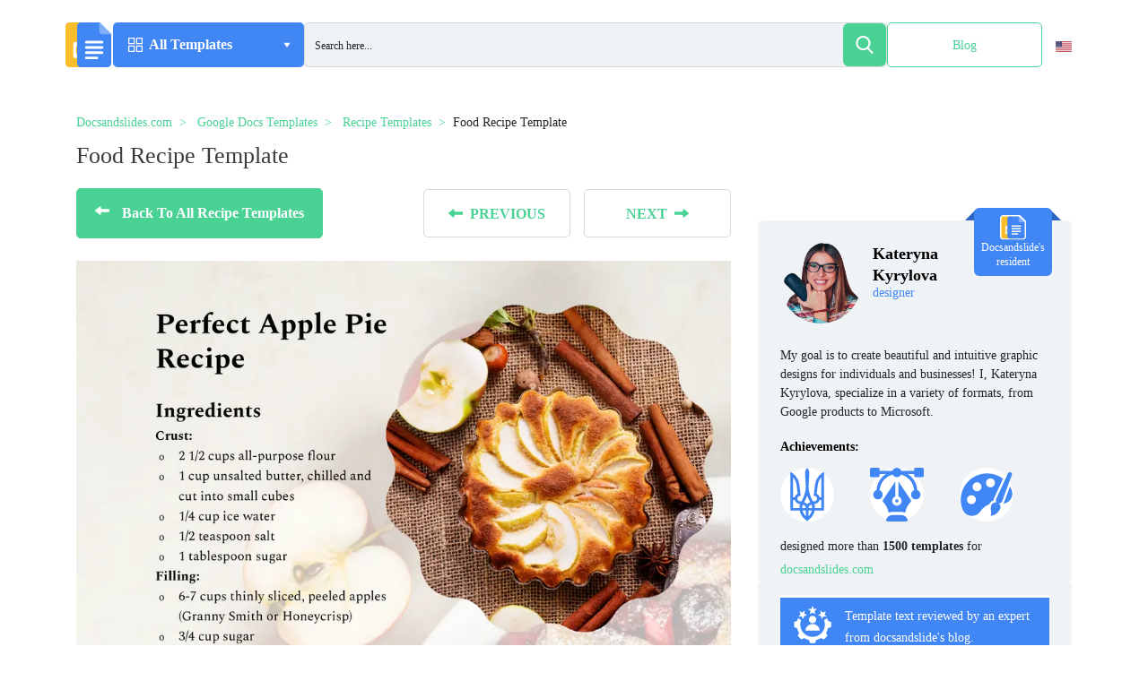

--- FILE ---
content_type: text/html; charset=UTF-8
request_url: https://docsandslides.com/google-docs/food-recipe-template-google-docs/
body_size: 53266
content:
<!doctype html>
<html lang="en-US" >
<head><meta charset="UTF-8"><script>if(navigator.userAgent.match(/MSIE|Internet Explorer/i)||navigator.userAgent.match(/Trident\/7\..*?rv:11/i)){var href=document.location.href;if(!href.match(/[?&]nowprocket/)){if(href.indexOf("?")==-1){if(href.indexOf("#")==-1){document.location.href=href+"?nowprocket=1"}else{document.location.href=href.replace("#","?nowprocket=1#")}}else{if(href.indexOf("#")==-1){document.location.href=href+"&nowprocket=1"}else{document.location.href=href.replace("#","&nowprocket=1#")}}}}</script><script>class RocketLazyLoadScripts{constructor(){this.v="1.2.5.1",this.triggerEvents=["keydown","mousedown","mousemove","touchmove","touchstart","touchend","wheel"],this.userEventHandler=this._triggerListener.bind(this),this.touchStartHandler=this._onTouchStart.bind(this),this.touchMoveHandler=this._onTouchMove.bind(this),this.touchEndHandler=this._onTouchEnd.bind(this),this.clickHandler=this._onClick.bind(this),this.interceptedClicks=[],this.interceptedClickListeners=[],this._interceptClickListeners(this),window.addEventListener("pageshow",e=>{this.persisted=e.persisted,this.everythingLoaded&&this._triggerLastFunctions()}),document.addEventListener("DOMContentLoaded",()=>{this._preconnect3rdParties()}),this.delayedScripts={normal:[],async:[],defer:[]},this.trash=[],this.allJQueries=[]}_addUserInteractionListener(e){if(document.hidden){e._triggerListener();return}this.triggerEvents.forEach(t=>window.addEventListener(t,e.userEventHandler,{passive:!0})),window.addEventListener("touchstart",e.touchStartHandler,{passive:!0}),window.addEventListener("mousedown",e.touchStartHandler),document.addEventListener("visibilitychange",e.userEventHandler)}_removeUserInteractionListener(){this.triggerEvents.forEach(e=>window.removeEventListener(e,this.userEventHandler,{passive:!0})),document.removeEventListener("visibilitychange",this.userEventHandler)}_onTouchStart(e){"HTML"!==e.target.tagName&&(window.addEventListener("touchend",this.touchEndHandler),window.addEventListener("mouseup",this.touchEndHandler),window.addEventListener("touchmove",this.touchMoveHandler,{passive:!0}),window.addEventListener("mousemove",this.touchMoveHandler),e.target.addEventListener("click",this.clickHandler),this._disableOtherEventListeners(e.target,!0),this._renameDOMAttribute(e.target,"onclick","rocket-onclick"),this._pendingClickStarted())}_onTouchMove(e){window.removeEventListener("touchend",this.touchEndHandler),window.removeEventListener("mouseup",this.touchEndHandler),window.removeEventListener("touchmove",this.touchMoveHandler,{passive:!0}),window.removeEventListener("mousemove",this.touchMoveHandler),e.target.removeEventListener("click",this.clickHandler),this._disableOtherEventListeners(e.target,!1),this._renameDOMAttribute(e.target,"rocket-onclick","onclick"),this._pendingClickFinished()}_onTouchEnd(){window.removeEventListener("touchend",this.touchEndHandler),window.removeEventListener("mouseup",this.touchEndHandler),window.removeEventListener("touchmove",this.touchMoveHandler,{passive:!0}),window.removeEventListener("mousemove",this.touchMoveHandler)}_onClick(e){e.target.removeEventListener("click",this.clickHandler),this._disableOtherEventListeners(e.target,!1),this._renameDOMAttribute(e.target,"rocket-onclick","onclick"),this.interceptedClicks.push(e),e.preventDefault(),e.stopPropagation(),e.stopImmediatePropagation(),this._pendingClickFinished()}_replayClicks(){window.removeEventListener("touchstart",this.touchStartHandler,{passive:!0}),window.removeEventListener("mousedown",this.touchStartHandler),this.interceptedClicks.forEach(e=>{e.target.dispatchEvent(new MouseEvent("click",{view:e.view,bubbles:!0,cancelable:!0}))})}_interceptClickListeners(e){EventTarget.prototype.addEventListenerBase=EventTarget.prototype.addEventListener,EventTarget.prototype.addEventListener=function(t,i,r){"click"!==t||e.windowLoaded||i===e.clickHandler||e.interceptedClickListeners.push({target:this,func:i,options:r}),(this||window).addEventListenerBase(t,i,r)}}_disableOtherEventListeners(e,t){this.interceptedClickListeners.forEach(i=>{i.target===e&&(t?e.removeEventListener("click",i.func,i.options):e.addEventListener("click",i.func,i.options))}),e.parentNode!==document.documentElement&&this._disableOtherEventListeners(e.parentNode,t)}_waitForPendingClicks(){return new Promise(e=>{this._isClickPending?this._pendingClickFinished=e:e()})}_pendingClickStarted(){this._isClickPending=!0}_pendingClickFinished(){this._isClickPending=!1}_renameDOMAttribute(e,t,i){e.hasAttribute&&e.hasAttribute(t)&&(event.target.setAttribute(i,event.target.getAttribute(t)),event.target.removeAttribute(t))}_triggerListener(){this._removeUserInteractionListener(this),"loading"===document.readyState?document.addEventListener("DOMContentLoaded",this._loadEverythingNow.bind(this)):this._loadEverythingNow()}_preconnect3rdParties(){let e=[];document.querySelectorAll("script[type=rocketlazyloadscript][data-rocket-src]").forEach(t=>{let i=t.getAttribute("data-rocket-src");if(i&&0!==i.indexOf("data:")){0===i.indexOf("//")&&(i=location.protocol+i);try{let r=new URL(i).origin;r!==location.origin&&e.push({src:r,crossOrigin:t.crossOrigin||"module"===t.getAttribute("data-rocket-type")})}catch(n){}}}),e=[...new Map(e.map(e=>[JSON.stringify(e),e])).values()],this._batchInjectResourceHints(e,"preconnect")}async _loadEverythingNow(){this.lastBreath=Date.now(),this._delayEventListeners(this),this._delayJQueryReady(this),this._handleDocumentWrite(),this._registerAllDelayedScripts(),this._preloadAllScripts(),await this._loadScriptsFromList(this.delayedScripts.normal),await this._loadScriptsFromList(this.delayedScripts.defer),await this._loadScriptsFromList(this.delayedScripts.async);try{await this._triggerDOMContentLoaded(),await this._pendingWebpackRequests(this),await this._triggerWindowLoad()}catch(e){console.error(e)}window.dispatchEvent(new Event("rocket-allScriptsLoaded")),this.everythingLoaded=!0,this._waitForPendingClicks().then(()=>{this._replayClicks()}),this._emptyTrash()}_registerAllDelayedScripts(){document.querySelectorAll("script[type=rocketlazyloadscript]").forEach(e=>{e.hasAttribute("data-rocket-src")?e.hasAttribute("async")&&!1!==e.async?this.delayedScripts.async.push(e):e.hasAttribute("defer")&&!1!==e.defer||"module"===e.getAttribute("data-rocket-type")?this.delayedScripts.defer.push(e):this.delayedScripts.normal.push(e):this.delayedScripts.normal.push(e)})}async _transformScript(e){if(await this._littleBreath(),!0===e.noModule&&"noModule"in HTMLScriptElement.prototype){e.setAttribute("data-rocket-status","skipped");return}return new Promise(t=>{let i;function r(){(i||e).setAttribute("data-rocket-status","executed"),t()}try{if(navigator.userAgent.indexOf("Firefox/")>0||""===navigator.vendor)i=document.createElement("script"),[...e.attributes].forEach(e=>{let t=e.nodeName;"type"!==t&&("data-rocket-type"===t&&(t="type"),"data-rocket-src"===t&&(t="src"),i.setAttribute(t,e.nodeValue))}),e.text&&(i.text=e.text),i.hasAttribute("src")?(i.addEventListener("load",r),i.addEventListener("error",function(){i.setAttribute("data-rocket-status","failed"),t()}),setTimeout(()=>{i.isConnected||t()},1)):(i.text=e.text,r()),e.parentNode.replaceChild(i,e);else{let n=e.getAttribute("data-rocket-type"),s=e.getAttribute("data-rocket-src");n?(e.type=n,e.removeAttribute("data-rocket-type")):e.removeAttribute("type"),e.addEventListener("load",r),e.addEventListener("error",function(){e.setAttribute("data-rocket-status","failed"),t()}),s?(e.removeAttribute("data-rocket-src"),e.src=s):e.src="data:text/javascript;base64,"+window.btoa(unescape(encodeURIComponent(e.text)))}}catch(a){e.setAttribute("data-rocket-status","failed"),t()}})}async _loadScriptsFromList(e){let t=e.shift();return t&&t.isConnected?(await this._transformScript(t),this._loadScriptsFromList(e)):Promise.resolve()}_preloadAllScripts(){this._batchInjectResourceHints([...this.delayedScripts.normal,...this.delayedScripts.defer,...this.delayedScripts.async],"preload")}_batchInjectResourceHints(e,t){var i=document.createDocumentFragment();e.forEach(e=>{let r=e.getAttribute&&e.getAttribute("data-rocket-src")||e.src;if(r){let n=document.createElement("link");n.href=r,n.rel=t,"preconnect"!==t&&(n.as="script"),e.getAttribute&&"module"===e.getAttribute("data-rocket-type")&&(n.crossOrigin=!0),e.crossOrigin&&(n.crossOrigin=e.crossOrigin),e.integrity&&(n.integrity=e.integrity),i.appendChild(n),this.trash.push(n)}}),document.head.appendChild(i)}_delayEventListeners(e){let t={};function i(i,r){return t[r].eventsToRewrite.indexOf(i)>=0&&!e.everythingLoaded?"rocket-"+i:i}function r(e,r){var n;!t[n=e]&&(t[n]={originalFunctions:{add:n.addEventListener,remove:n.removeEventListener},eventsToRewrite:[]},n.addEventListener=function(){arguments[0]=i(arguments[0],n),t[n].originalFunctions.add.apply(n,arguments)},n.removeEventListener=function(){arguments[0]=i(arguments[0],n),t[n].originalFunctions.remove.apply(n,arguments)}),t[e].eventsToRewrite.push(r)}function n(t,i){let r=t[i];t[i]=null,Object.defineProperty(t,i,{get:()=>r||function(){},set(n){e.everythingLoaded?r=n:t["rocket"+i]=r=n}})}r(document,"DOMContentLoaded"),r(window,"DOMContentLoaded"),r(window,"load"),r(window,"pageshow"),r(document,"readystatechange"),n(document,"onreadystatechange"),n(window,"onload"),n(window,"onpageshow")}_delayJQueryReady(e){let t;function i(t){return e.everythingLoaded?t:t.split(" ").map(e=>"load"===e||0===e.indexOf("load.")?"rocket-jquery-load":e).join(" ")}function r(r){if(r&&r.fn&&!e.allJQueries.includes(r)){r.fn.ready=r.fn.init.prototype.ready=function(t){return e.domReadyFired?t.bind(document)(r):document.addEventListener("rocket-DOMContentLoaded",()=>t.bind(document)(r)),r([])};let n=r.fn.on;r.fn.on=r.fn.init.prototype.on=function(){return this[0]===window&&("string"==typeof arguments[0]||arguments[0]instanceof String?arguments[0]=i(arguments[0]):"object"==typeof arguments[0]&&Object.keys(arguments[0]).forEach(e=>{let t=arguments[0][e];delete arguments[0][e],arguments[0][i(e)]=t})),n.apply(this,arguments),this},e.allJQueries.push(r)}t=r}r(window.jQuery),Object.defineProperty(window,"jQuery",{get:()=>t,set(e){r(e)}})}async _pendingWebpackRequests(e){let t=document.querySelector("script[data-webpack]");async function i(){return new Promise(e=>{t.addEventListener("load",e),t.addEventListener("error",e)})}t&&(await i(),await e._requestAnimFrame(),await e._pendingWebpackRequests(e))}async _triggerDOMContentLoaded(){this.domReadyFired=!0,await this._littleBreath(),document.dispatchEvent(new Event("rocket-readystatechange")),await this._littleBreath(),document.rocketonreadystatechange&&document.rocketonreadystatechange(),await this._littleBreath(),document.dispatchEvent(new Event("rocket-DOMContentLoaded")),await this._littleBreath(),window.dispatchEvent(new Event("rocket-DOMContentLoaded"))}async _triggerWindowLoad(){await this._littleBreath(),document.dispatchEvent(new Event("rocket-readystatechange")),await this._littleBreath(),document.rocketonreadystatechange&&document.rocketonreadystatechange(),await this._littleBreath(),window.dispatchEvent(new Event("rocket-load")),await this._littleBreath(),window.rocketonload&&window.rocketonload(),await this._littleBreath(),this.allJQueries.forEach(e=>e(window).trigger("rocket-jquery-load")),await this._littleBreath();let e=new Event("rocket-pageshow");e.persisted=this.persisted,window.dispatchEvent(e),await this._littleBreath(),window.rocketonpageshow&&window.rocketonpageshow({persisted:this.persisted}),this.windowLoaded=!0}_triggerLastFunctions(){document.onreadystatechange&&document.onreadystatechange(),window.onload&&window.onload(),window.onpageshow&&window.onpageshow({persisted:this.persisted})}_handleDocumentWrite(){let e=new Map;document.write=document.writeln=function(t){let i=document.currentScript;i||console.error("WPRocket unable to document.write this: "+t);let r=document.createRange(),n=i.parentElement,s=e.get(i);void 0===s&&(s=i.nextSibling,e.set(i,s));let a=document.createDocumentFragment();r.setStart(a,0),a.appendChild(r.createContextualFragment(t)),n.insertBefore(a,s)}}async _littleBreath(){Date.now()-this.lastBreath>45&&(await this._requestAnimFrame(),this.lastBreath=Date.now())}async _requestAnimFrame(){return document.hidden?new Promise(e=>setTimeout(e)):new Promise(e=>requestAnimationFrame(e))}_emptyTrash(){this.trash.forEach(e=>e.remove())}static run(){let e=new RocketLazyLoadScripts;e._addUserInteractionListener(e)}}RocketLazyLoadScripts.run();</script>
	
	<meta name="viewport" content="width=device-width, initial-scale=1">
	<script type="rocketlazyloadscript" async data-rocket-src="https://pagead2.googlesyndication.com/pagead/js/adsbygoogle.js?client=ca-pub-5794710742571966"
	        crossorigin="anonymous"></script>
	<!-- Global site tag (gtag.js) - Google Analytics -->
	<script type="rocketlazyloadscript" data-rocket-type="text/javascript">
        function loadExternalCode() {
            var doc = document,
                script = doc.createElement('script');
            script.src = 'https://www.googletagmanager.com/gtag/js?id=UA-204337893-1';
            doc.body.appendChild(script);
        }
        setTimeout(loadExternalCode, 5000);
	</script>
	<script type="rocketlazyloadscript" defer>
        window.dataLayer = window.dataLayer || [];

        function gtag() {
            dataLayer.push(arguments);
        }

        gtag('js', new Date());
        gtag('config', 'UA-204337893-1');
	</script>
	<link rel="profile" href="https://gmpg.org/xfn/11">
	
	<link rel="preconnect" href="https://www.google.com">
	<link rel="preconnect" href="https://www.doubleclickbygoogle.com">
	<link rel="preconnect" href="https://pagead2.googlesyndication.com">
	<link rel="preload" href="https://docsandslides.com/wp-content/themes/goodocs/images/dest/logo.svg" as="image">
    <link rel="icon" href="https://docsandslides.com/wp-content/themes/goodocs/images/dest/logo.svg">



	<!-- <link rel="stylesheet" href="https://cdnjs.cloudflare.com/ajax/libs/font-awesome/6.0.0/css/all.min.css" integrity="sha512-9usAa10IRO0HhonpyAIVpjrylPvoDwiPUiKdWk5t3PyolY1cOd4DSE0Ga+ri4AuTroPR5aQvXU9xC6qOPnzFeg==" crossorigin="anonymous" referrerpolicy="no-referrer" /> -->
	<style>
		.form-control {
			display: block;
			width: 100%;
			padding: .375rem .75rem;
			font-size: 1rem;
			line-height: 1.5;
			color: #495057;
			background-color: #fff;
			background-clip: padding-box;
			border: 1px solid #ced4da;
			border-radius: .25rem;
		}

		.form-group {
			margin-bottom: 1rem;
		}

		.search-form .form-subm {
			font-size: 16px;
			right: 0;
			background: 0 0;
			border-radius: 5px;
			position: absolute;
			width: 50px;
			height: 50px;
			top: 0;
			display: flex;
			align-items: center;
			justify-content: center;
			border: none;
		}

		.main .top-block .top-search-block .search-form .form-control {
			background: #eff3f6;
			height: 50px;
			border-radius: 5px;
			border: none;
		}

		.search-form .form-subm {
			cursor: pointer;
			font-size: 16px;
			right: 0;
			background: 0 0;
			border-radius: 5px;
			position: absolute;
			width: 50px;
			height: 50px;
			top: 0;
			display: flex;
			align-items: center;
			justify-content: center;
			border: none;
		}

		.search-form .ffa-search {
			right: 0;
			background: #4ad295;
			border-radius: 5px;
			position: absolute;
			width: 50px;
			height: 50px;
			top: 0;
			display: flex;
			align-items: center;
			justify-content: center;
		}

		.search-form .ffa-search svg {
			fill: #fff;
			width: 30px;
		}

		.main .top-block .top-search-block .search-form .form-control {
			background: #eff3f6;
			height: 50px;
			border-radius: 5px;
			border: none;
		}
	</style>
	<meta name='robots' content='index, follow, max-image-preview:large, max-snippet:-1, max-video-preview:-1' />
	<style>img:is([sizes="auto" i], [sizes^="auto," i]) { contain-intrinsic-size: 3000px 1500px }</style>
	
	<!-- This site is optimized with the Yoast SEO plugin v26.2 - https://yoast.com/wordpress/plugins/seo/ -->
	<title>Free Food Recipe Template For Google Docs</title>
	<meta name="description" content="Get a free Food Recipe Template in a few clicks. Download our templates for Google Docs, edit and print it, or use digital form." />
	<link rel="canonical" href="https://docsandslides.com/google-docs/food-recipe-template-google-docs/" />
	<meta property="og:locale" content="en_US" />
	<meta property="og:type" content="article" />
	<meta property="og:title" content="Free Food Recipe Template For Google Docs" />
	<meta property="og:description" content="Get a free Food Recipe Template in a few clicks. Download our templates for Google Docs, edit and print it, or use digital form." />
	<meta property="og:url" content="https://docsandslides.com/google-docs/food-recipe-template-google-docs/" />
	<meta property="og:site_name" content="Docs&amp;Slides" />
	<meta property="article:modified_time" content="2024-12-02T09:56:42+00:00" />
	<meta property="og:image" content="https://beta.docsandslides.com/wp-content/uploads/2023/06/Food-Recipe-Template-1.webp" />
	<meta property="og:image:width" content="960" />
	<meta property="og:image:height" content="1356" />
	<meta property="og:image:type" content="image/webp" />
	<meta name="twitter:card" content="summary_large_image" />
	<!-- / Yoast SEO plugin. -->



<link rel="alternate" type="application/rss+xml" title="Docs&amp;Slides &raquo; Feed" href="https://docsandslides.com/feed/" />
<link rel="alternate" type="application/rss+xml" title="Docs&amp;Slides &raquo; Comments Feed" href="https://docsandslides.com/comments/feed/" />
<!-- docsandslides.com is managing ads with Advanced Ads 2.0.13 – https://wpadvancedads.com/ --><!--noptimize--><script type="rocketlazyloadscript" id="docsa-ready">
			window.advanced_ads_ready=function(e,a){a=a||"complete";var d=function(e){return"interactive"===a?"loading"!==e:"complete"===e};d(document.readyState)?e():document.addEventListener("readystatechange",(function(a){d(a.target.readyState)&&e()}),{once:"interactive"===a})},window.advanced_ads_ready_queue=window.advanced_ads_ready_queue||[];		</script>
		<!--/noptimize--><style id='safe-svg-svg-icon-style-inline-css'>
.safe-svg-cover{text-align:center}.safe-svg-cover .safe-svg-inside{display:inline-block;max-width:100%}.safe-svg-cover svg{fill:currentColor;height:100%;max-height:100%;max-width:100%;width:100%}

</style>
<link rel='stylesheet' id='bootstrap-css' href='https://docsandslides.com/wp-content/themes/goodocs/css/bootstrap.min.css?ver=-1' media='all' />
<link data-minify="1" rel='stylesheet' id='main-css' href='https://docsandslides.com/wp-content/cache/background-css/docsandslides.com/wp-content/cache/min/1/wp-content/themes/goodocs/css/app.min.css?ver=1767794652&wpr_t=1769451109' media='all' />
<link rel='stylesheet' id='fancybox-css-css' href='https://docsandslides.com/wp-content/themes/goodocs/css/jquery.fancybox.min.css?ver=-2' media='all' />
<link rel='stylesheet' id='owl-css-css' href='https://docsandslides.com/wp-content/cache/background-css/docsandslides.com/wp-content/themes/goodocs/css/owl.carousel.min.css?ver=6.8.3&wpr_t=1769451109' media='all' />
<link rel='stylesheet' id='owl-theme-css-css' href='https://docsandslides.com/wp-content/themes/goodocs/css/owl.theme.default.min.css?ver=6.8.3' media='all' />
<link rel='stylesheet' id='wpml-legacy-vertical-list-0-css' href='https://docsandslides.com/wp-content/plugins/sitepress-multilingual-cms/templates/language-switchers/legacy-list-vertical/style.min.css?ver=1' media='all' />
<style id='wpml-legacy-vertical-list-0-inline-css'>
.wpml-ls-statics-shortcode_actions{background-color:#ffffff;}.wpml-ls-statics-shortcode_actions, .wpml-ls-statics-shortcode_actions .wpml-ls-sub-menu, .wpml-ls-statics-shortcode_actions a {border-color:#ffffff;}
</style>
<link data-minify="1" rel='stylesheet' id='goodocs-style-css' href='https://docsandslides.com/wp-content/cache/min/1/wp-content/themes/goodocs/style.css?ver=1767794652' media='all' />
<link data-minify="1" rel='stylesheet' id='wp-pagenavi-css' href='https://docsandslides.com/wp-content/cache/min/1/wp-content/plugins/wp-pagenavi/pagenavi-css.css?ver=1767794652' media='all' />
<script id="wpml-cookie-js-extra">
var wpml_cookies = {"wp-wpml_current_language":{"value":"en","expires":1,"path":"\/"}};
var wpml_cookies = {"wp-wpml_current_language":{"value":"en","expires":1,"path":"\/"}};
</script>
<script type="rocketlazyloadscript" data-minify="1" data-rocket-src="https://docsandslides.com/wp-content/cache/min/1/wp-content/plugins/sitepress-multilingual-cms/res/js/cookies/language-cookie.js?ver=1767794652" id="wpml-cookie-js" defer data-wp-strategy="defer"></script>
<script type="rocketlazyloadscript" data-rocket-src="https://docsandslides.com/wp-content/themes/goodocs/js/jquery.fancybox.min.js?ver=-2" id="fancybox-js-js" defer></script>
<script type="rocketlazyloadscript" data-rocket-src="https://docsandslides.com/wp-includes/js/jquery/jquery.min.js?ver=3.7.1" id="jquery-core-js" defer></script>
<script type="rocketlazyloadscript" data-rocket-src="https://docsandslides.com/wp-content/themes/goodocs/js/owl.carousel.min.js?ver=6.8.3" id="owl-js-js" defer></script>
<script type="rocketlazyloadscript" data-rocket-src="https://docsandslides.com/wp-content/themes/goodocs/js/app.min.js?ver=1769440308" id="main-js" defer></script>
<script type="rocketlazyloadscript" data-minify="1" data-rocket-src="https://docsandslides.com/wp-content/cache/min/1/wp-content/themes/goodocs/js/loadmore.js?ver=1767794652" id="true_loadmore-js" defer></script>
<link rel="https://api.w.org/" href="https://docsandslides.com/wp-json/" /><link rel="alternate" title="JSON" type="application/json" href="https://docsandslides.com/wp-json/wp/v2/google-docs/4925" /><link rel="EditURI" type="application/rsd+xml" title="RSD" href="https://docsandslides.com/xmlrpc.php?rsd" />
<meta name="generator" content="WordPress 6.8.3" />
<link rel='shortlink' href='https://docsandslides.com/?p=4925' />
<link rel="alternate" title="oEmbed (JSON)" type="application/json+oembed" href="https://docsandslides.com/wp-json/oembed/1.0/embed?url=https%3A%2F%2Fdocsandslides.com%2Fgoogle-docs%2Ffood-recipe-template-google-docs%2F" />
<link rel="alternate" title="oEmbed (XML)" type="text/xml+oembed" href="https://docsandslides.com/wp-json/oembed/1.0/embed?url=https%3A%2F%2Fdocsandslides.com%2Fgoogle-docs%2Ffood-recipe-template-google-docs%2F&#038;format=xml" />
<meta name="generator" content="WPML ver:4.8.4 stt:1,2;" />
<meta name="cdp-version" content="1.5.0" /><style>.recentcomments a{display:inline !important;padding:0 !important;margin:0 !important;}</style><script type="rocketlazyloadscript" async data-rocket-src="https://pagead2.googlesyndication.com/pagead/js/adsbygoogle.js?client=ca-pub-5794710742571966" crossorigin="anonymous"></script>		<style id="wp-custom-css">
			.video-section .cont .right-col {
    max-width: 733px;
    overflow: hidden;
    width: 100%;
}
#download_confirm_form{
	z-index: 9999;
	max-width: 290px;
}
body.page-template-docs-template .category_description{
	padding: 30px 30px 15px 30px;
}
.section-blog-text .section-blog-wrap{
	min-height: 400px;
}
body.page-template-docs-template .doc-blocks{
	margin-top: 0;
}
body.page-template-docs-template .template-card.doc .img-wrapper, body.page-template-docs-template .template-card.slide .img-wrapper {
    height: 307px;
}
body.page-template-docs-template .main .doc-blocks .template-card .card-header {
		background-color: unset;
    padding: 15px 0 13px;
    border: none;
}
#download_confirm_form .choose-format__question + p{
	max-width: 195px;
}
.modal-window__body .doc-blocks .template-card{
	margin-bottom: 0;
}
.catalog-page .modal-window__body .doc-blocks{
	padding-bottom: 0;
}
.modal-window__body .img-wrapper img {
    width: 100%;
    height: 100%;
    -o-object-fit: unset;
     object-fit: unset;
}
.category_description img {
    width: 100%;
    object-fit: cover;
    max-height: 350px;
		max-width: 100%;
}
.otgs-development-site-front-end{
	display: none !important;
}
.section-blog-text h2, .tutorials h3, .education-community h3, .top-companies h3, .video-section .cont .left-col h3 {
    font-size: 28px;
    font-weight: 600;
    margin-bottom: 11px;
    line-height: 30px;
}
.expert {
    padding: 15px 25px 15px;
}
.bottom-author_block p:last-of-type{
	line-height: 26px;
}
.bottom-author_block p:not(.bottom-author_block p:last-of-type){
	font-size: 14px;
	font-weight: 400;
	line-height: 26px;
	text-align: justify;
	color: rgba(0, 0, 0, 1);
}
.expert + .author_block_content .bottom-author_block p{
	font-size: 14px;
	font-weight: 400;
	line-height: 26px;
	text-align: justify;
	color: rgba(0, 0, 0, 1);
}
.main-header h1{
	text-transform: capitalize;
}
.templates-count + .row{
	width: 100%;
}
.lang-switcher img{
	width: 18px;
	object-fit: cover;
	height: 12px;
}
.page-id-945 .attr-popup{
    display: none;
}
.asp_w_container_1{
    height: 100% !important;
}
#ajaxsearchpro1_1, #ajaxsearchpro1_2, div.asp_m.asp_m_1{
    height: 100% !important;
}
#ajaxsearchpro1_1 .probox, #ajaxsearchpro1_2 .probox, div.asp_m.asp_m_1 .probox{
    height: 96% !important;
}
#ajaxsearchpro1_1 .probox .proinput input.orig, #ajaxsearchpro1_2 .probox .proinput input.orig, div.asp_m.asp_m_1 .probox .proinput input.orig{
    height: 100% !important;
}
#ajaxsearchpro1_1 .probox .promagnifier, #ajaxsearchpro1_2 .probox .promagnifier, div.asp_m.asp_m_1 .probox .promagnifier{
    height: 100% !important;
    width: 48px !important;
    display: flex;
    justify-content: center;
    align-items: center;
}
#ajaxsearchpro1_1 .probox .proinput input.autocomplete, #ajaxsearchpro1_2 .probox .proinput input.autocomplete, div.asp_m.asp_m_1 .probox .proinput input.autocomplete{
    top: -7px;
}
.form-control {
			display: block;
			width: 100%;
			padding: .375rem .75rem;
			font-size: 1rem;
			line-height: 1.5;
			color: #495057;
			background-color: #fff;
			background-clip: padding-box;
			border: 1px solid #ced4da;
			border-radius: .25rem;
		}

		.form-group {
			margin-bottom: 1rem;
		}

		.search-form .form-subm {
			font-size: 16px;
			right: 0;
			background: 0 0;
			border-radius: 5px;
			position: absolute;
			width: 50px;
			height: 50px;
			top: 0;
			display: flex;
			align-items: center;
			justify-content: center;
			border: none;
		}

		.main .top-block .top-search-block .search-form .form-control {
			background: #eff3f6;
			height: 50px;
			border-radius: 5px;
			border: none;
		}

		.search-form .form-subm {
			cursor: pointer;
			font-size: 16px;
			right: 0;
			background: 0 0;
			border-radius: 5px;
			position: absolute;
			width: 50px;
			height: 50px;
			top: 0;
			display: flex;
			align-items: center;
			justify-content: center;
			border: none;
		}

		.search-form .ffa-search {
			right: 0;
			background: #4ad295;
			border-radius: 5px;
			position: absolute;
			width: 50px;
			height: 50px;
			top: 0;
			display: flex;
			align-items: center;
			justify-content: center;
		}

		.search-form .ffa-search svg {
			fill: #fff;
			width: 30px;
		}

		.main .top-block .top-search-block .search-form .form-control {
			background: #eff3f6;
			height: 50px;
			border-radius: 5px;
			border: none;
		}
.lang-switcher {
    padding: 15px;
    height: 100%;
    transition: all .3s ease;
    border-radius: 5px;
    position: relative;
}
.lang-switcher ul {
    opacity: 0;
    transition: all .3s ease;
    list-style-type: none;
    width: 89px;
    background-color: #fff;
    border-radius: 5px;
    position: absolute;
    left: -38px;
    box-shadow: 2px 4px 14px 0px #E6E8E9B8;
    padding: 7px 0;
}
.lang-switcher ul li{
    padding: 0 18px;
    transition: all .3s ease;
}
.lang-switcher ul li:hover{
    background-color: #EEF2F5;
}
.lang-switcher ul li a{
    font-family: "Roboto";
    font-size: 14px;
    font-weight: 400;
    line-height: 36px;
    letter-spacing: 0em;
    text-align: left;
    text-decoration: none;
    color: #000;
}
.lang-switcher:hover ul{
    opacity: 1;
}
.lang-switcher:hover{
    background-color: #EFF3F6;
    cursor: pointer;
}
#ajaxsearchpro1_1 .probox{
    border-radius: 6px !important;
}
#ajaxsearchpro1_1 .probox .promagnifier{
    border-radius: 6px !important;
}
.single-post .attr-popup{
	display: none;
}
.team-member-photo img, .team-member-left img:not(.team-member-left .steam-socials img){
	    vertical-align: middle;
    border-style: none;
    width: 170px;
    height: 170px;
    border-radius: 50%;
    object-fit: cover;
}
.section-blog-wrap .col-md-6{
	padding-left: 0;
	padding-right: 0;
}
.section-blog-wrap .col-md-6 p{
	font-size: 14px;
	font-weight: 400;
	line-height: 24px;
	text-align: left;
}
.main .doc-blocks .template-card {
    min-height: 560px;
}
.card-desc p{
	margin-bottom: 0;
}
.proclose{
	display: none !important;
}
.section-blog-wrap .img-wrap{
	width: 100%;
	height: 100%;
}
.section-blog-wrap .img-wrap *{
	width: 100%;
	height: 100%;
}
.btn-{
	    background-color: #fff;
    border: 1px solid #4086f4;
    color: #3b3b3b;
}
.btn-:hover{
	background-color: #4086f4;
	color: #fff;
}
#ajaxsearchpro1_1 .probox .proloading, #ajaxsearchpro1_2 .probox .proloading, div.asp_m.asp_m_1 .probox .proloading{
	align-self: center;
}
.contents{
    border-radius: 15px;
    background-color: #eff3f645;
    padding: 18px 25px;
    max-width: 670px;}

.table {
	width: 100%;
	margin-bottom: 20px;
	border: 1px solid #dddddd;
	border-collapse: collapse; 
}
.table th {
	font-weight: bold;
	padding: 5px;
	background: #efefef;
	border: 1px solid #dddddd;
}
.table td {
	border: 1px solid #dddddd;
	padding: 5px;
}
.main-article__date {
	margin: 0
}
.secondary-article__info {
	margin-left: 0
}

.menu-block .menu .menu-a .img-wrapper {
	width: 30px;
}
.dropdown-item {
	padding: 10px 12px!important;
}
iframe {
	max-width: 100%
}
.header .center-block .menu-block .menu > a .arr1 {
	margin-left: 3px;
}
.element-animation {
	margin: 10px auto 10px!important;
}



.blog-text p > img {
	max-width: 100%;
  height: auto;
  object-fit: contain;
}
.section-blog-text .section-blog-wrap {
    min-height: 350px;
}
#modal-successform{
	top: 115%;
	box-shadow: 0px 0px 100px #00000075;
}
@media all and (max-width: 1680px) and (max-height: 750px){
		#modal-successform {
    top: unset;
			bottom: -120%;
    box-shadow: 0px 0px 100px #00000075;
}
}
@media all and (max-width: 1367px){
	#modal-successform {
    top: 130%;
    box-shadow: 0px 0px 100px #00000075;
}
}
@media all and (max-width: 600px){
	body.archive .category_description {
    padding: 30px 0px 15px 0px;
}
	.category_description img{
		object-fit: contain;
	}
	.lang-switcher{
		display: none;
	}
	#modal-successform {
    top: unset;
		bottom: -320%;
    box-shadow: 0px 0px 100px #00000075;
    transform: translate(-50%, 0);
}
	body{
		overflow-x: hidden;
	}
	.section-blog-wrap .col-md-6 {
    padding-left: 15px;
    padding-right: 15px;
}
	.row{
		margin-left: 0;
		margin-right: 0;
	}
	.header__inner {
    display: flex;
    gap: 10px;
    align-items: center;
    height: 50px;
    width: 100%;
}
	.main .doc-blocks .template-card{
		min-height: 500px;
		margin-bottom: 20px;
	}
	.adsbygoogle *{
		width: 100%;
	}
	#download_confirm_form > p:not(:last-child){
		max-width: unset;
	}
	.card-licence{
		margin-bottom: 25px;
	}
}




		</style>
		<noscript><style id="rocket-lazyload-nojs-css">.rll-youtube-player, [data-lazy-src]{display:none !important;}</style></noscript>		<link data-minify="1" rel="stylesheet" id="asp-basic" href="https://docsandslides.com/wp-content/cache/min/1/wp-content/cache/asp/style.basic-ho-is-po-no-da-se-co-au-ga-se-is.css?ver=1767794652" media="all" /><style id='asp-instance-1'>div[id*='ajaxsearchpro1_'] div.asp_loader,div[id*='ajaxsearchpro1_'] div.asp_loader *{box-sizing:border-box !important;margin:0;padding:0;box-shadow:none}div[id*='ajaxsearchpro1_'] div.asp_loader{box-sizing:border-box;display:flex;flex:0 1 auto;flex-direction:column;flex-grow:0;flex-shrink:0;flex-basis:28px;max-width:100%;max-height:100%;align-items:center;justify-content:center}div[id*='ajaxsearchpro1_'] div.asp_loader-inner{width:100%;margin:0 auto;text-align:center;height:100%}@-webkit-keyframes rotate-simple{0%{-webkit-transform:rotate(0deg);transform:rotate(0deg)}50%{-webkit-transform:rotate(180deg);transform:rotate(180deg)}100%{-webkit-transform:rotate(360deg);transform:rotate(360deg)}}@keyframes rotate-simple{0%{-webkit-transform:rotate(0deg);transform:rotate(0deg)}50%{-webkit-transform:rotate(180deg);transform:rotate(180deg)}100%{-webkit-transform:rotate(360deg);transform:rotate(360deg)}}div[id*='ajaxsearchpro1_'] div.asp_simple-circle{margin:0;height:100%;width:100%;animation:rotate-simple 0.8s infinite linear;-webkit-animation:rotate-simple 0.8s infinite linear;border:4px solid rgb(255,255,255);border-right-color:transparent;border-radius:50%;box-sizing:border-box}div[id*='ajaxsearchprores1_'] .asp_res_loader div.asp_loader,div[id*='ajaxsearchprores1_'] .asp_res_loader div.asp_loader *{box-sizing:border-box !important;margin:0;padding:0;box-shadow:none}div[id*='ajaxsearchprores1_'] .asp_res_loader div.asp_loader{box-sizing:border-box;display:flex;flex:0 1 auto;flex-direction:column;flex-grow:0;flex-shrink:0;flex-basis:28px;max-width:100%;max-height:100%;align-items:center;justify-content:center}div[id*='ajaxsearchprores1_'] .asp_res_loader div.asp_loader-inner{width:100%;margin:0 auto;text-align:center;height:100%}@-webkit-keyframes rotate-simple{0%{-webkit-transform:rotate(0deg);transform:rotate(0deg)}50%{-webkit-transform:rotate(180deg);transform:rotate(180deg)}100%{-webkit-transform:rotate(360deg);transform:rotate(360deg)}}@keyframes rotate-simple{0%{-webkit-transform:rotate(0deg);transform:rotate(0deg)}50%{-webkit-transform:rotate(180deg);transform:rotate(180deg)}100%{-webkit-transform:rotate(360deg);transform:rotate(360deg)}}div[id*='ajaxsearchprores1_'] .asp_res_loader div.asp_simple-circle{margin:0;height:100%;width:100%;animation:rotate-simple 0.8s infinite linear;-webkit-animation:rotate-simple 0.8s infinite linear;border:4px solid rgb(255,255,255);border-right-color:transparent;border-radius:50%;box-sizing:border-box}#ajaxsearchpro1_1 div.asp_loader,#ajaxsearchpro1_2 div.asp_loader,#ajaxsearchpro1_1 div.asp_loader *,#ajaxsearchpro1_2 div.asp_loader *{box-sizing:border-box !important;margin:0;padding:0;box-shadow:none}#ajaxsearchpro1_1 div.asp_loader,#ajaxsearchpro1_2 div.asp_loader{box-sizing:border-box;display:flex;flex:0 1 auto;flex-direction:column;flex-grow:0;flex-shrink:0;flex-basis:28px;max-width:100%;max-height:100%;align-items:center;justify-content:center}#ajaxsearchpro1_1 div.asp_loader-inner,#ajaxsearchpro1_2 div.asp_loader-inner{width:100%;margin:0 auto;text-align:center;height:100%}@-webkit-keyframes rotate-simple{0%{-webkit-transform:rotate(0deg);transform:rotate(0deg)}50%{-webkit-transform:rotate(180deg);transform:rotate(180deg)}100%{-webkit-transform:rotate(360deg);transform:rotate(360deg)}}@keyframes rotate-simple{0%{-webkit-transform:rotate(0deg);transform:rotate(0deg)}50%{-webkit-transform:rotate(180deg);transform:rotate(180deg)}100%{-webkit-transform:rotate(360deg);transform:rotate(360deg)}}#ajaxsearchpro1_1 div.asp_simple-circle,#ajaxsearchpro1_2 div.asp_simple-circle{margin:0;height:100%;width:100%;animation:rotate-simple 0.8s infinite linear;-webkit-animation:rotate-simple 0.8s infinite linear;border:4px solid rgb(255,255,255);border-right-color:transparent;border-radius:50%;box-sizing:border-box}@-webkit-keyframes asp_an_fadeInDown{0%{opacity:0;-webkit-transform:translateY(-20px)}100%{opacity:1;-webkit-transform:translateY(0)}}@keyframes asp_an_fadeInDown{0%{opacity:0;transform:translateY(-20px)}100%{opacity:1;transform:translateY(0)}}.asp_an_fadeInDown{-webkit-animation-name:asp_an_fadeInDown;animation-name:asp_an_fadeInDown}div.asp_r.asp_r_1,div.asp_r.asp_r_1 *,div.asp_m.asp_m_1,div.asp_m.asp_m_1 *,div.asp_s.asp_s_1,div.asp_s.asp_s_1 *{-webkit-box-sizing:content-box;-moz-box-sizing:content-box;-ms-box-sizing:content-box;-o-box-sizing:content-box;box-sizing:content-box;border:0;border-radius:0;text-transform:none;text-shadow:none;box-shadow:none;text-decoration:none;text-align:left;letter-spacing:normal}div.asp_r.asp_r_1,div.asp_m.asp_m_1,div.asp_s.asp_s_1{-webkit-box-sizing:border-box;-moz-box-sizing:border-box;-ms-box-sizing:border-box;-o-box-sizing:border-box;box-sizing:border-box}div.asp_r.asp_r_1,div.asp_r.asp_r_1 *,div.asp_m.asp_m_1,div.asp_m.asp_m_1 *,div.asp_s.asp_s_1,div.asp_s.asp_s_1 *{padding:0;margin:0}.wpdreams_clear{clear:both}.asp_w_container_1{width:100%}#ajaxsearchpro1_1,#ajaxsearchpro1_2,div.asp_m.asp_m_1{width:100%;height:auto;max-height:none;border-radius:5px;background:#d1eaff;margin-top:0;margin-bottom:0;background-image:-moz-radial-gradient(center,ellipse cover,rgba(239,243,246,1),rgba(239,243,246,1));background-image:-webkit-gradient(radial,center center,0px,center center,100%,rgba(239,243,246,1),rgba(239,243,246,1));background-image:-webkit-radial-gradient(center,ellipse cover,rgba(239,243,246,1),rgba(239,243,246,1));background-image:-o-radial-gradient(center,ellipse cover,rgba(239,243,246,1),rgba(239,243,246,1));background-image:-ms-radial-gradient(center,ellipse cover,rgba(239,243,246,1),rgba(239,243,246,1));background-image:radial-gradient(ellipse at center,rgba(239,243,246,1),rgba(239,243,246,1));overflow:hidden;border:1px none rgb(217,217,217);border-radius:0;box-shadow:none}#ajaxsearchpro1_1 .probox,#ajaxsearchpro1_2 .probox,div.asp_m.asp_m_1 .probox{margin:0;height:34px;background:transparent;border:1px solid rgb(217,217,217);border-radius:0;box-shadow:none}p[id*=asp-try-1]{color:rgb(85,85,85) !important;display:block}div.asp_main_container+[id*=asp-try-1]{width:100%}p[id*=asp-try-1] a{color:rgb(255,181,86) !important}p[id*=asp-try-1] a:after{color:rgb(85,85,85) !important;display:inline;content:','}p[id*=asp-try-1] a:last-child:after{display:none}#ajaxsearchpro1_1 .probox .proinput,#ajaxsearchpro1_2 .probox .proinput,div.asp_m.asp_m_1 .probox .proinput{font-weight:normal;font-family:inherit;color:rgba(0,0,0,1);font-size:12px;line-height:15px;text-shadow:none;line-height:normal;flex-grow:1;order:5;-webkit-flex-grow:1;-webkit-order:5}#ajaxsearchpro1_1 .probox .proinput input.orig,#ajaxsearchpro1_2 .probox .proinput input.orig,div.asp_m.asp_m_1 .probox .proinput input.orig{font-weight:normal;font-family:inherit;color:rgba(0,0,0,1);font-size:12px;line-height:15px;text-shadow:none;line-height:normal;border:0;box-shadow:none;height:34px;position:relative;z-index:2;padding:0 !important;padding-top:2px !important;margin:-1px 0 0 -4px !important;width:100%;background:transparent !important}#ajaxsearchpro1_1 .probox .proinput input.autocomplete,#ajaxsearchpro1_2 .probox .proinput input.autocomplete,div.asp_m.asp_m_1 .probox .proinput input.autocomplete{font-weight:normal;font-family:inherit;color:rgba(0,0,0,1);font-size:12px;line-height:15px;text-shadow:none;line-height:normal;opacity:0.25;height:34px;display:block;position:relative;z-index:1;padding:0 !important;margin:-1px 0 0 -4px !important;margin-top:-34px !important;width:100%;background:transparent !important}.rtl #ajaxsearchpro1_1 .probox .proinput input.orig,.rtl #ajaxsearchpro1_2 .probox .proinput input.orig,.rtl #ajaxsearchpro1_1 .probox .proinput input.autocomplete,.rtl #ajaxsearchpro1_2 .probox .proinput input.autocomplete,.rtl div.asp_m.asp_m_1 .probox .proinput input.orig,.rtl div.asp_m.asp_m_1 .probox .proinput input.autocomplete{font-weight:normal;font-family:inherit;color:rgba(0,0,0,1);font-size:12px;line-height:15px;text-shadow:none;line-height:normal;direction:rtl;text-align:right}.rtl #ajaxsearchpro1_1 .probox .proinput,.rtl #ajaxsearchpro1_2 .probox .proinput,.rtl div.asp_m.asp_m_1 .probox .proinput{margin-right:2px}.rtl #ajaxsearchpro1_1 .probox .proloading,.rtl #ajaxsearchpro1_1 .probox .proclose,.rtl #ajaxsearchpro1_2 .probox .proloading,.rtl #ajaxsearchpro1_2 .probox .proclose,.rtl div.asp_m.asp_m_1 .probox .proloading,.rtl div.asp_m.asp_m_1 .probox .proclose{order:3}div.asp_m.asp_m_1 .probox .proinput input.orig::-webkit-input-placeholder{font-weight:normal;font-family:inherit;color:rgba(0,0,0,1);font-size:12px;text-shadow:none;opacity:0.85}div.asp_m.asp_m_1 .probox .proinput input.orig::-moz-placeholder{font-weight:normal;font-family:inherit;color:rgba(0,0,0,1);font-size:12px;text-shadow:none;opacity:0.85}div.asp_m.asp_m_1 .probox .proinput input.orig:-ms-input-placeholder{font-weight:normal;font-family:inherit;color:rgba(0,0,0,1);font-size:12px;text-shadow:none;opacity:0.85}div.asp_m.asp_m_1 .probox .proinput input.orig:-moz-placeholder{font-weight:normal;font-family:inherit;color:rgba(0,0,0,1);font-size:12px;text-shadow:none;opacity:0.85;line-height:normal !important}#ajaxsearchpro1_1 .probox .proinput input.autocomplete,#ajaxsearchpro1_2 .probox .proinput input.autocomplete,div.asp_m.asp_m_1 .probox .proinput input.autocomplete{font-weight:normal;font-family:inherit;color:rgba(0,0,0,1);font-size:12px;line-height:15px;text-shadow:none;line-height:normal;border:0;box-shadow:none}#ajaxsearchpro1_1 .probox .proloading,#ajaxsearchpro1_1 .probox .proclose,#ajaxsearchpro1_1 .probox .promagnifier,#ajaxsearchpro1_1 .probox .prosettings,#ajaxsearchpro1_2 .probox .proloading,#ajaxsearchpro1_2 .probox .proclose,#ajaxsearchpro1_2 .probox .promagnifier,#ajaxsearchpro1_2 .probox .prosettings,div.asp_m.asp_m_1 .probox .proloading,div.asp_m.asp_m_1 .probox .proclose,div.asp_m.asp_m_1 .probox .promagnifier,div.asp_m.asp_m_1 .probox .prosettings{width:34px;height:34px;flex:0 0 34px;flex-grow:0;order:7;-webkit-flex:0 0 34px;-webkit-flex-grow:0;-webkit-order:7}#ajaxsearchpro1_1 .probox .proclose svg,#ajaxsearchpro1_2 .probox .proclose svg,div.asp_m.asp_m_1 .probox .proclose svg{fill:rgb(254,254,254);background:rgb(51,51,51);box-shadow:0 0 0 2px rgba(255,255,255,0.9)}#ajaxsearchpro1_1 .probox .proloading,#ajaxsearchpro1_2 .probox .proloading,div.asp_m.asp_m_1 .probox .proloading{width:34px;height:34px;min-width:34px;min-height:34px;max-width:34px;max-height:34px}#ajaxsearchpro1_1 .probox .proloading .asp_loader,#ajaxsearchpro1_2 .probox .proloading .asp_loader,div.asp_m.asp_m_1 .probox .proloading .asp_loader{width:30px;height:30px;min-width:30px;min-height:30px;max-width:30px;max-height:30px}#ajaxsearchpro1_1 .probox .promagnifier,#ajaxsearchpro1_2 .probox .promagnifier,div.asp_m.asp_m_1 .probox .promagnifier{width:auto;height:34px;flex:0 0 auto;order:7;-webkit-flex:0 0 auto;-webkit-order:7}div.asp_m.asp_m_1 .probox .promagnifier:focus-visible{outline:black outset}#ajaxsearchpro1_1 .probox .promagnifier .innericon,#ajaxsearchpro1_2 .probox .promagnifier .innericon,div.asp_m.asp_m_1 .probox .promagnifier .innericon{display:block;width:34px;height:34px;float:right}#ajaxsearchpro1_1 .probox .promagnifier .asp_text_button,#ajaxsearchpro1_2 .probox .promagnifier .asp_text_button,div.asp_m.asp_m_1 .probox .promagnifier .asp_text_button{display:block;width:auto;height:34px;float:right;margin:0;padding:0 10px 0 2px;font-weight:normal;font-family:"Open Sans";color:rgba(51,51,51,1);font-size:15px;line-height:normal;text-shadow:none;line-height:34px}#ajaxsearchpro1_1 .probox .promagnifier .innericon svg,#ajaxsearchpro1_2 .probox .promagnifier .innericon svg,div.asp_m.asp_m_1 .probox .promagnifier .innericon svg{fill:rgb(255,255,255)}#ajaxsearchpro1_1 .probox .prosettings .innericon svg,#ajaxsearchpro1_2 .probox .prosettings .innericon svg,div.asp_m.asp_m_1 .probox .prosettings .innericon svg{fill:rgb(255,255,255)}#ajaxsearchpro1_1 .probox .promagnifier,#ajaxsearchpro1_2 .probox .promagnifier,div.asp_m.asp_m_1 .probox .promagnifier{width:34px;height:34px;background-image:-webkit-linear-gradient(180deg,rgba(74,210,149,1),rgba(74,210,149,1));background-image:-moz-linear-gradient(180deg,rgba(74,210,149,1),rgba(74,210,149,1));background-image:-o-linear-gradient(180deg,rgba(74,210,149,1),rgba(74,210,149,1));background-image:-ms-linear-gradient(180deg,rgba(74,210,149,1) 0,rgba(74,210,149,1) 100%);background-image:linear-gradient(180deg,rgba(74,210,149,1),rgba(74,210,149,1));background-position:center center;background-repeat:no-repeat;order:11;-webkit-order:11;float:right;border:0 solid rgb(0,0,0);border-radius:0;box-shadow:0 0 0 0 rgba(255,255,255,0.61);cursor:pointer;background-size:100% 100%;background-position:center center;background-repeat:no-repeat;cursor:pointer}#ajaxsearchpro1_1 .probox .promagnifier .innericon,#ajaxsearchpro1_2 .probox .promagnifier .innericon,div.asp_m.asp_m_1 .probox .promagnifier .innericon{background-image:var(--wpr-bg-99a31a06-fbea-4b68-ba87-81d527a0fadc)}#ajaxsearchpro1_1 .probox .prosettings,#ajaxsearchpro1_2 .probox .prosettings,div.asp_m.asp_m_1 .probox .prosettings{width:34px;height:34px;background-image:-webkit-linear-gradient(185deg,rgba(74,210,149,1),rgba(74,210,149,1));background-image:-moz-linear-gradient(185deg,rgba(74,210,149,1),rgba(74,210,149,1));background-image:-o-linear-gradient(185deg,rgba(74,210,149,1),rgba(74,210,149,1));background-image:-ms-linear-gradient(185deg,rgba(74,210,149,1) 0,rgba(74,210,149,1) 100%);background-image:linear-gradient(185deg,rgba(74,210,149,1),rgba(74,210,149,1));background-position:center center;background-repeat:no-repeat;order:10;-webkit-order:10;float:right;border:0 solid rgb(104,174,199);border-radius:0;box-shadow:0 0 0 0 rgba(255,255,255,0.63);cursor:pointer;background-size:100% 100%;align-self:flex-end}#ajaxsearchprores1_1,#ajaxsearchprores1_2,div.asp_r.asp_r_1{position:absolute;z-index:11000;width:auto;margin:12px 0 0 0}#ajaxsearchprores1_1 .asp_nores,#ajaxsearchprores1_2 .asp_nores,div.asp_r.asp_r_1 .asp_nores{border:0 solid rgb(0,0,0);border-radius:0;box-shadow:0 5px 5px -5px #dfdfdf;padding:6px 12px 6px 12px;margin:0;font-weight:normal;font-family:inherit;color:rgba(74,74,74,1);font-size:1rem;line-height:1.2rem;text-shadow:none;font-weight:normal;background:rgb(255,255,255)}#ajaxsearchprores1_1 .asp_nores .asp_nores_kw_suggestions,#ajaxsearchprores1_2 .asp_nores .asp_nores_kw_suggestions,div.asp_r.asp_r_1 .asp_nores .asp_nores_kw_suggestions{color:rgba(0,0,0,1);font-weight:normal}#ajaxsearchprores1_1 .asp_nores .asp_keyword,#ajaxsearchprores1_2 .asp_nores .asp_keyword,div.asp_r.asp_r_1 .asp_nores .asp_keyword{padding:0 8px 0 0;cursor:pointer;color:rgba(20,84,169,1);font-weight:bold}#ajaxsearchprores1_1 .asp_results_top,#ajaxsearchprores1_2 .asp_results_top,div.asp_r.asp_r_1 .asp_results_top{background:rgb(255,255,255);border:1px none rgb(81,81,81);border-radius:0;padding:6px 12px 6px 12px;margin:0;text-align:center;font-weight:normal;font-family:"Open Sans";color:rgb(74,74,74);font-size:13px;line-height:16px;text-shadow:none}#ajaxsearchprores1_1 .results .item,#ajaxsearchprores1_2 .results .item,div.asp_r.asp_r_1 .results .item{height:auto;background:rgb(255,255,255)}#ajaxsearchprores1_1 .results .item.hovered,#ajaxsearchprores1_2 .results .item.hovered,div.asp_r.asp_r_1 .results .item.hovered{background-image:-moz-radial-gradient(center,ellipse cover,rgb(245,245,245),rgb(245,245,245));background-image:-webkit-gradient(radial,center center,0px,center center,100%,rgb(245,245,245),rgb(245,245,245));background-image:-webkit-radial-gradient(center,ellipse cover,rgb(245,245,245),rgb(245,245,245));background-image:-o-radial-gradient(center,ellipse cover,rgb(245,245,245),rgb(245,245,245));background-image:-ms-radial-gradient(center,ellipse cover,rgb(245,245,245),rgb(245,245,245));background-image:radial-gradient(ellipse at center,rgb(245,245,245),rgb(245,245,245))}#ajaxsearchprores1_1 .results .item .asp_image,#ajaxsearchprores1_2 .results .item .asp_image,div.asp_r.asp_r_1 .results .item .asp_image{background-size:cover;background-repeat:no-repeat}#ajaxsearchprores1_1 .results .item .asp_item_overlay_img,#ajaxsearchprores1_2 .results .item .asp_item_overlay_img,div.asp_r.asp_r_1 .results .item .asp_item_overlay_img{background-size:cover;background-repeat:no-repeat}#ajaxsearchprores1_1 .results .item .asp_content,#ajaxsearchprores1_2 .results .item .asp_content,div.asp_r.asp_r_1 .results .item .asp_content{overflow:hidden;background:transparent;margin:0;padding:0 10px}#ajaxsearchprores1_1 .results .item .asp_content h3,#ajaxsearchprores1_2 .results .item .asp_content h3,div.asp_r.asp_r_1 .results .item .asp_content h3{margin:0;padding:0;display:inline-block;line-height:inherit;font-weight:bold;font-family:"Open Sans";color:rgba(20,84,169,1);font-size:14px;line-height:20px;text-shadow:none}#ajaxsearchprores1_1 .results .item .asp_content h3 a,#ajaxsearchprores1_2 .results .item .asp_content h3 a,div.asp_r.asp_r_1 .results .item .asp_content h3 a{margin:0;padding:0;line-height:inherit;display:block;font-weight:bold;font-family:"Open Sans";color:rgba(20,84,169,1);font-size:14px;line-height:20px;text-shadow:none}#ajaxsearchprores1_1 .results .item .asp_content h3 a:hover,#ajaxsearchprores1_2 .results .item .asp_content h3 a:hover,div.asp_r.asp_r_1 .results .item .asp_content h3 a:hover{font-weight:bold;font-family:"Open Sans";color:rgba(20,84,169,1);font-size:14px;line-height:20px;text-shadow:none}#ajaxsearchprores1_1 .results .item div.etc,#ajaxsearchprores1_2 .results .item div.etc,div.asp_r.asp_r_1 .results .item div.etc{padding:0;font-size:13px;line-height:1.3em;margin-bottom:6px}#ajaxsearchprores1_1 .results .item .etc .asp_author,#ajaxsearchprores1_2 .results .item .etc .asp_author,div.asp_r.asp_r_1 .results .item .etc .asp_author{padding:0;font-weight:bold;font-family:"Open Sans";color:rgba(161,161,161,1);font-size:12px;line-height:13px;text-shadow:none}#ajaxsearchprores1_1 .results .item .etc .asp_date,#ajaxsearchprores1_2 .results .item .etc .asp_date,div.asp_r.asp_r_1 .results .item .etc .asp_date{margin:0 0 0 10px;padding:0;font-weight:normal;font-family:"Open Sans";color:rgba(173,173,173,1);font-size:12px;line-height:15px;text-shadow:none}#ajaxsearchprores1_1 .results .item div.asp_content,#ajaxsearchprores1_2 .results .item div.asp_content,div.asp_r.asp_r_1 .results .item div.asp_content{margin:0;padding:0;font-weight:normal;font-family:"Open Sans";color:rgba(74,74,74,1);font-size:13px;line-height:13px;text-shadow:none}#ajaxsearchprores1_1 span.highlighted,#ajaxsearchprores1_2 span.highlighted,div.asp_r.asp_r_1 span.highlighted{font-weight:bold;color:rgba(217,49,43,1);background-color:rgba(238,238,238,1)}#ajaxsearchprores1_1 p.showmore,#ajaxsearchprores1_2 p.showmore,div.asp_r.asp_r_1 p.showmore{text-align:center;font-weight:normal;font-family:"Open Sans";color:rgba(5,94,148,1);font-size:12px;line-height:15px;text-shadow:none}#ajaxsearchprores1_1 p.showmore a,#ajaxsearchprores1_2 p.showmore a,div.asp_r.asp_r_1 p.showmore a{font-weight:normal;font-family:"Open Sans";color:rgba(5,94,148,1);font-size:12px;line-height:15px;text-shadow:none;padding:10px 5px;margin:0 auto;background:rgba(255,255,255,1);display:block;text-align:center}#ajaxsearchprores1_1 .asp_res_loader,#ajaxsearchprores1_2 .asp_res_loader,div.asp_r.asp_r_1 .asp_res_loader{background:rgb(255,255,255);height:200px;padding:10px}#ajaxsearchprores1_1.isotopic .asp_res_loader,#ajaxsearchprores1_2.isotopic .asp_res_loader,div.asp_r.asp_r_1.isotopic .asp_res_loader{background:rgba(255,255,255,0);}#ajaxsearchprores1_1 .asp_res_loader .asp_loader,#ajaxsearchprores1_2 .asp_res_loader .asp_loader,div.asp_r.asp_r_1 .asp_res_loader .asp_loader{height:200px;width:200px;margin:0 auto}div.asp_s.asp_s_1.searchsettings,div.asp_s.asp_s_1.searchsettings,div.asp_s.asp_s_1.searchsettings{direction:ltr;padding:0;background-image:-webkit-linear-gradient(185deg,rgba(255,255,255,1),rgba(255,255,255,1));background-image:-moz-linear-gradient(185deg,rgba(255,255,255,1),rgba(255,255,255,1));background-image:-o-linear-gradient(185deg,rgba(255,255,255,1),rgba(255,255,255,1));background-image:-ms-linear-gradient(185deg,rgba(255,255,255,1) 0,rgba(255,255,255,1) 100%);background-image:linear-gradient(185deg,rgba(255,255,255,1),rgba(255,255,255,1));box-shadow:none;;max-width:208px;z-index:2}div.asp_s.asp_s_1.searchsettings.asp_s,div.asp_s.asp_s_1.searchsettings.asp_s,div.asp_s.asp_s_1.searchsettings.asp_s{z-index:11001}#ajaxsearchprobsettings1_1.searchsettings,#ajaxsearchprobsettings1_2.searchsettings,div.asp_sb.asp_sb_1.searchsettings{max-width:none}div.asp_s.asp_s_1.searchsettings form,div.asp_s.asp_s_1.searchsettings form,div.asp_s.asp_s_1.searchsettings form{display:flex}div.asp_sb.asp_sb_1.searchsettings form,div.asp_sb.asp_sb_1.searchsettings form,div.asp_sb.asp_sb_1.searchsettings form{display:flex}#ajaxsearchprosettings1_1.searchsettings div.asp_option_label,#ajaxsearchprosettings1_2.searchsettings div.asp_option_label,#ajaxsearchprosettings1_1.searchsettings .asp_label,#ajaxsearchprosettings1_2.searchsettings .asp_label,div.asp_s.asp_s_1.searchsettings div.asp_option_label,div.asp_s.asp_s_1.searchsettings .asp_label{font-weight:bold;font-family:inherit;color:rgb(255,255,255);font-size:12px;line-height:15px;text-shadow:none}#ajaxsearchprosettings1_1.searchsettings .asp_option_inner .asp_option_checkbox,#ajaxsearchprosettings1_2.searchsettings .asp_option_inner .asp_option_checkbox,div.asp_sb.asp_sb_1.searchsettings .asp_option_inner .asp_option_checkbox,div.asp_s.asp_s_1.searchsettings .asp_option_inner .asp_option_checkbox{background-image:-webkit-linear-gradient(180deg,rgb(34,34,34),rgb(69,72,77));background-image:-moz-linear-gradient(180deg,rgb(34,34,34),rgb(69,72,77));background-image:-o-linear-gradient(180deg,rgb(34,34,34),rgb(69,72,77));background-image:-ms-linear-gradient(180deg,rgb(34,34,34) 0,rgb(69,72,77) 100%);background-image:linear-gradient(180deg,rgb(34,34,34),rgb(69,72,77))}#ajaxsearchprosettings1_1.searchsettings .asp_option_inner .asp_option_checkbox:after,#ajaxsearchprosettings1_2.searchsettings .asp_option_inner .asp_option_checkbox:after,#ajaxsearchprobsettings1_1.searchsettings .asp_option_inner .asp_option_checkbox:after,#ajaxsearchprobsettings1_2.searchsettings .asp_option_inner .asp_option_checkbox:after,div.asp_sb.asp_sb_1.searchsettings .asp_option_inner .asp_option_checkbox:after,div.asp_s.asp_s_1.searchsettings .asp_option_inner .asp_option_checkbox:after{font-family:'asppsicons2';border:none;content:"\e800";display:block;position:absolute;top:0;left:0;font-size:11px;color:rgb(255,255,255);margin:1px 0 0 0 !important;line-height:17px;text-align:center;text-decoration:none;text-shadow:none}div.asp_sb.asp_sb_1.searchsettings .asp_sett_scroll,div.asp_s.asp_s_1.searchsettings .asp_sett_scroll{scrollbar-width:thin;scrollbar-color:rgba(0,0,0,0.5) transparent}div.asp_sb.asp_sb_1.searchsettings .asp_sett_scroll::-webkit-scrollbar,div.asp_s.asp_s_1.searchsettings .asp_sett_scroll::-webkit-scrollbar{width:7px}div.asp_sb.asp_sb_1.searchsettings .asp_sett_scroll::-webkit-scrollbar-track,div.asp_s.asp_s_1.searchsettings .asp_sett_scroll::-webkit-scrollbar-track{background:transparent}div.asp_sb.asp_sb_1.searchsettings .asp_sett_scroll::-webkit-scrollbar-thumb,div.asp_s.asp_s_1.searchsettings .asp_sett_scroll::-webkit-scrollbar-thumb{background:rgba(0,0,0,0.5);border-radius:5px;border:none}#ajaxsearchprosettings1_1.searchsettings .asp_sett_scroll,#ajaxsearchprosettings1_2.searchsettings .asp_sett_scroll,div.asp_s.asp_s_1.searchsettings .asp_sett_scroll{max-height:220px;overflow:auto}#ajaxsearchprobsettings1_1.searchsettings .asp_sett_scroll,#ajaxsearchprobsettings1_2.searchsettings .asp_sett_scroll,div.asp_sb.asp_sb_1.searchsettings .asp_sett_scroll{max-height:220px;overflow:auto}#ajaxsearchprosettings1_1.searchsettings fieldset,#ajaxsearchprosettings1_2.searchsettings fieldset,div.asp_s.asp_s_1.searchsettings fieldset{width:200px;min-width:200px;max-width:10000px}#ajaxsearchprobsettings1_1.searchsettings fieldset,#ajaxsearchprobsettings1_2.searchsettings fieldset,div.asp_sb.asp_sb_1.searchsettings fieldset{width:200px;min-width:200px;max-width:10000px}#ajaxsearchprosettings1_1.searchsettings fieldset legend,#ajaxsearchprosettings1_2.searchsettings fieldset legend,div.asp_s.asp_s_1.searchsettings fieldset legend{padding:0 0 0 10px;margin:0;background:transparent;font-weight:normal;font-family:inherit;color:rgb(31,31,31);font-size:13px;line-height:15px;text-shadow:none}#ajaxsearchprores1_1.vertical,#ajaxsearchprores1_2.vertical,div.asp_r.asp_r_1.vertical{padding:4px;background:rgba(255,255,255,1);border-radius:3px;border:0 none rgba(0,0,0,1);border-radius:0;box-shadow:none;visibility:hidden;display:none}#ajaxsearchprores1_1.vertical .results,#ajaxsearchprores1_2.vertical .results,div.asp_r.asp_r_1.vertical .results{max-height:none;overflow-x:hidden;overflow-y:auto}#ajaxsearchprores1_1.vertical .item,#ajaxsearchprores1_2.vertical .item,div.asp_r.asp_r_1.vertical .item{position:relative;box-sizing:border-box}#ajaxsearchprores1_1.vertical .item .asp_content h3,#ajaxsearchprores1_2.vertical .item .asp_content h3,div.asp_r.asp_r_1.vertical .item .asp_content h3{display:inline}#ajaxsearchprores1_1.vertical .results .item .asp_content,#ajaxsearchprores1_2.vertical .results .item .asp_content,div.asp_r.asp_r_1.vertical .results .item .asp_content{overflow:hidden;width:auto;height:auto;background:transparent;margin:0;padding:8px}#ajaxsearchprores1_1.vertical .results .item .asp_image,#ajaxsearchprores1_2.vertical .results .item .asp_image,div.asp_r.asp_r_1.vertical .results .item .asp_image{width:0;height:0;margin:2px 8px 0 0}#ajaxsearchprores1_1.vertical .asp_simplebar-scrollbar::before,#ajaxsearchprores1_2.vertical .asp_simplebar-scrollbar::before,div.asp_r.asp_r_1.vertical .asp_simplebar-scrollbar::before{background:transparent;background-image:-moz-radial-gradient(center,ellipse cover,rgba(0,0,0,0.5),rgba(0,0,0,0.5));background-image:-webkit-gradient(radial,center center,0px,center center,100%,rgba(0,0,0,0.5),rgba(0,0,0,0.5));background-image:-webkit-radial-gradient(center,ellipse cover,rgba(0,0,0,0.5),rgba(0,0,0,0.5));background-image:-o-radial-gradient(center,ellipse cover,rgba(0,0,0,0.5),rgba(0,0,0,0.5));background-image:-ms-radial-gradient(center,ellipse cover,rgba(0,0,0,0.5),rgba(0,0,0,0.5));background-image:radial-gradient(ellipse at center,rgba(0,0,0,0.5),rgba(0,0,0,0.5))}#ajaxsearchprores1_1.vertical .results .item::after,#ajaxsearchprores1_2.vertical .results .item::after,div.asp_r.asp_r_1.vertical .results .item::after{display:block;position:absolute;bottom:0;content:"";height:1px;width:100%;background:rgba(204,204,204,0)}#ajaxsearchprores1_1.vertical .results .item.asp_last_item::after,#ajaxsearchprores1_2.vertical .results .item.asp_last_item::after,div.asp_r.asp_r_1.vertical .results .item.asp_last_item::after{display:none}.asp_spacer{display:none !important;}.asp_v_spacer{width:100%;height:0}#ajaxsearchprores1_1 .asp_group_header,#ajaxsearchprores1_2 .asp_group_header,div.asp_r.asp_r_1 .asp_group_header{background:#DDD;background:rgb(246,246,246);border-radius:3px 3px 0 0;border-top:1px solid rgb(248,248,248);border-left:1px solid rgb(248,248,248);border-right:1px solid rgb(248,248,248);margin:0 0 -3px;padding:7px 0 7px 10px;position:relative;z-index:1000;min-width:90%;flex-grow:1;font-weight:bold;font-family:"Open Sans";color:rgba(5,94,148,1);font-size:11px;line-height:13px;text-shadow:none}#ajaxsearchprores1_1.vertical .results,#ajaxsearchprores1_2.vertical .results,div.asp_r.asp_r_1.vertical .results{scrollbar-width:thin;scrollbar-color:rgba(0,0,0,0.5) rgb(255,255,255)}#ajaxsearchprores1_1.vertical .results::-webkit-scrollbar,#ajaxsearchprores1_2.vertical .results::-webkit-scrollbar,div.asp_r.asp_r_1.vertical .results::-webkit-scrollbar{width:10px}#ajaxsearchprores1_1.vertical .results::-webkit-scrollbar-track,#ajaxsearchprores1_2.vertical .results::-webkit-scrollbar-track,div.asp_r.asp_r_1.vertical .results::-webkit-scrollbar-track{background:rgb(255,255,255);box-shadow:inset 0 0 12px 12px transparent;border:none}#ajaxsearchprores1_1.vertical .results::-webkit-scrollbar-thumb,#ajaxsearchprores1_2.vertical .results::-webkit-scrollbar-thumb,div.asp_r.asp_r_1.vertical .results::-webkit-scrollbar-thumb{background:transparent;box-shadow:inset 0 0 12px 12px rgba(0,0,0,0);border:solid 2px transparent;border-radius:12px}#ajaxsearchprores1_1.vertical:hover .results::-webkit-scrollbar-thumb,#ajaxsearchprores1_2.vertical:hover .results::-webkit-scrollbar-thumb,div.asp_r.asp_r_1.vertical:hover .results::-webkit-scrollbar-thumb{box-shadow:inset 0 0 12px 12px rgba(0,0,0,0.5)}@media(hover:none),(max-width:500px){#ajaxsearchprores1_1.vertical .results::-webkit-scrollbar-thumb,#ajaxsearchprores1_2.vertical .results::-webkit-scrollbar-thumb,div.asp_r.asp_r_1.vertical .results::-webkit-scrollbar-thumb{box-shadow:inset 0 0 12px 12px rgba(0,0,0,0.5)}}</style>
				
				<style>
					@font-face {
  font-family: 'Open Sans';
  font-style: normal;
  font-weight: 300;
  font-stretch: normal;
  font-display: swap;
  src: url(https://fonts.gstatic.com/s/opensans/v40/memSYaGs126MiZpBA-UvWbX2vVnXBbObj2OVZyOOSr4dVJWUgsiH0B4gaVc.ttf) format('truetype');
}
@font-face {
  font-family: 'Open Sans';
  font-style: normal;
  font-weight: 400;
  font-stretch: normal;
  font-display: swap;
  src: url(https://fonts.gstatic.com/s/opensans/v40/memSYaGs126MiZpBA-UvWbX2vVnXBbObj2OVZyOOSr4dVJWUgsjZ0B4gaVc.ttf) format('truetype');
}
@font-face {
  font-family: 'Open Sans';
  font-style: normal;
  font-weight: 700;
  font-stretch: normal;
  font-display: swap;
  src: url(https://fonts.gstatic.com/s/opensans/v40/memSYaGs126MiZpBA-UvWbX2vVnXBbObj2OVZyOOSr4dVJWUgsg-1x4gaVc.ttf) format('truetype');
}

				</style><style id="wpr-lazyload-bg-container"></style><style id="wpr-lazyload-bg-exclusion"></style>
<noscript>
<style id="wpr-lazyload-bg-nostyle">.owl-item .item::before,.single-img::before{--wpr-bg-2db8ad1b-4789-477c-bb9d-0279809eea12: url('https://docsandslides.com/wp-content/themes/goodocs/images/loader.svg');}.header .center-block .menu-block .menu>a .arr1,.header .center-block-2 .menu-block .menu>a .arr1{--wpr-bg-14d8158f-0007-469a-8b4a-3eba0657b7f4: url('https://docsandslides.com/wp-content/themes/goodocs/images/dest/arrow_green.svg');}.card-carousel_doc .owl-nav .owl-prev{--wpr-bg-7f683fb1-2ff2-447f-8b93-99ea87066ead: url('https://docsandslides.com/wp-content/themes/goodocs/images/dest/prev.png');}.card-carousel_doc .owl-nav .owl-next{--wpr-bg-4db0f417-8667-4cb7-b118-4d40ae5bd144: url('https://docsandslides.com/wp-content/themes/goodocs/images/dest/next.png');}.page-numbers.prev{--wpr-bg-44d67e45-a0ea-4896-b46e-4ab0089dcb9b: url('https://docsandslides.com/wp-content/uploads/2024/03/arrow-left.svg');}.page-numbers.next{--wpr-bg-f09d4fcf-e852-4b88-9308-bd5caba80279: url('https://docsandslides.com/wp-content/uploads/2024/03/arrow-right.svg');}.starbox .stars .star_holder .star{--wpr-bg-3727f5e9-4a73-431a-92b0-7190dabddfb2: url('https://docsandslides.com/wp-admin/goodocsest/5-large.png');}#download_confirm_form .wpcf7-list-item label._active .wpcf7-list-item-label::before{--wpr-bg-dc4ea2a7-16d1-4c67-9944-28a6648646af: url('https://docsandslides.com/wp-content/themes/goodocs/images/check.svg');}.banner-front ul li::before{--wpr-bg-60dab41d-5a79-4129-8cee-3b645a54a97b: url('https://docsandslides.com/wp-content/themes/goodocs/images/checked.svg');}.banner-front.banner-blue{--wpr-bg-b2bfd79d-613e-4ed6-9816-fc073a12fa15: url('https://docsandslides.com/wp-content/themes/goodocs/images/section1.png');}.banner-front.banner-blue{--wpr-bg-af12ce7f-645f-4028-8b69-69306ff5c866: url('https://docsandslides.com/wp-content/themes/goodocs/images/section1-mob.png');}.banner-front.banner-yellow{--wpr-bg-6e0904f0-308d-4fae-8f7c-d0b3a5cb3910: url('https://docsandslides.com/wp-content/themes/goodocs/images/section2.png');}.banner-front.banner-yellow{--wpr-bg-9afd1dd8-7023-4b6c-9571-85f6f009c183: url('https://docsandslides.com/wp-content/themes/goodocs/images/section2-mob.png');}.banner-front.banner-yellow ul li::before{--wpr-bg-44b34a67-c861-4cc3-b049-faf57862bb53: url('https://docsandslides.com/wp-content/themes/goodocs/images/checked.svg');}.banner-front.banner-green{--wpr-bg-4bd0d8fe-a42c-4fc2-a602-cb6fce39fd84: url('https://docsandslides.com/wp-content/themes/goodocs/images/section3.png');}.banner-front.banner-green{--wpr-bg-a998988e-ee70-4f56-b763-142e780ab399: url('https://docsandslides.com/wp-content/themes/goodocs/images/section3-mob.png');}.banner-front.banner-green ul li::before{--wpr-bg-6fa4a40a-4ebc-4578-9b4c-9d8ede3c1440: url('https://docsandslides.com/wp-content/themes/goodocs/images/checked.svg');}.banner-front.banner-violet{--wpr-bg-2b26c638-b2a0-443e-ba45-05c449aaa1fa: url('https://docsandslides.com/wp-content/themes/goodocs/images/section4.png');}.banner-front.banner-violet{--wpr-bg-10a8dc80-db4f-46b9-b6b7-bdb1273fdb67: url('https://docsandslides.com/wp-content/themes/goodocs/images/section4-mob.png');}.banner-front.banner-violet ul li::before{--wpr-bg-5780978e-6830-4cd4-a095-8c7445b1927d: url('https://docsandslides.com/wp-content/themes/goodocs/images/checked.svg');}.banner-front.banner-red{--wpr-bg-c5e5418d-529d-45cc-a0a4-93a29cd955de: url('https://docsandslides.com/wp-content/themes/goodocs/images/section5.png');}.banner-front.banner-red{--wpr-bg-8f88873b-ae33-4d1e-8ad7-9e7297f398a1: url('https://docsandslides.com/wp-content/themes/goodocs/images/section5-mob.png');}.banner-front.banner-red ul li::before{--wpr-bg-2d72d938-de38-4e46-b1c3-e1a2169f1134: url('https://docsandslides.com/wp-content/themes/goodocs/images/checked.svg');}.owl-carousel .owl-video-play-icon{--wpr-bg-614b2cb5-41e8-4841-8ed4-0d457afcf9af: url('https://docsandslides.com/wp-content/themes/goodocs/css/owl.video.play.png');}#ajaxsearchpro1_1 .probox .promagnifier .innericon,#ajaxsearchpro1_2 .probox .promagnifier .innericon,div.asp_m.asp_m_1 .probox .promagnifier .innericon{--wpr-bg-99a31a06-fbea-4b68-ba87-81d527a0fadc: url('https://docsandslides.com/wp-content/uploads/2024/02/magnifier.svg');}</style>
</noscript>
<script type="application/javascript">const rocket_pairs = [{"selector":".owl-item .item,.single-img","style":".owl-item .item::before,.single-img::before{--wpr-bg-2db8ad1b-4789-477c-bb9d-0279809eea12: url('https:\/\/docsandslides.com\/wp-content\/themes\/goodocs\/images\/loader.svg');}","hash":"2db8ad1b-4789-477c-bb9d-0279809eea12","url":"https:\/\/docsandslides.com\/wp-content\/themes\/goodocs\/images\/loader.svg"},{"selector":".header .center-block .menu-block .menu>a .arr1,.header .center-block-2 .menu-block .menu>a .arr1","style":".header .center-block .menu-block .menu>a .arr1,.header .center-block-2 .menu-block .menu>a .arr1{--wpr-bg-14d8158f-0007-469a-8b4a-3eba0657b7f4: url('https:\/\/docsandslides.com\/wp-content\/themes\/goodocs\/images\/dest\/arrow_green.svg');}","hash":"14d8158f-0007-469a-8b4a-3eba0657b7f4","url":"https:\/\/docsandslides.com\/wp-content\/themes\/goodocs\/images\/dest\/arrow_green.svg"},{"selector":".card-carousel_doc .owl-nav .owl-prev","style":".card-carousel_doc .owl-nav .owl-prev{--wpr-bg-7f683fb1-2ff2-447f-8b93-99ea87066ead: url('https:\/\/docsandslides.com\/wp-content\/themes\/goodocs\/images\/dest\/prev.png');}","hash":"7f683fb1-2ff2-447f-8b93-99ea87066ead","url":"https:\/\/docsandslides.com\/wp-content\/themes\/goodocs\/images\/dest\/prev.png"},{"selector":".card-carousel_doc .owl-nav .owl-next","style":".card-carousel_doc .owl-nav .owl-next{--wpr-bg-4db0f417-8667-4cb7-b118-4d40ae5bd144: url('https:\/\/docsandslides.com\/wp-content\/themes\/goodocs\/images\/dest\/next.png');}","hash":"4db0f417-8667-4cb7-b118-4d40ae5bd144","url":"https:\/\/docsandslides.com\/wp-content\/themes\/goodocs\/images\/dest\/next.png"},{"selector":".page-numbers.prev","style":".page-numbers.prev{--wpr-bg-44d67e45-a0ea-4896-b46e-4ab0089dcb9b: url('https:\/\/docsandslides.com\/wp-content\/uploads\/2024\/03\/arrow-left.svg');}","hash":"44d67e45-a0ea-4896-b46e-4ab0089dcb9b","url":"https:\/\/docsandslides.com\/wp-content\/uploads\/2024\/03\/arrow-left.svg"},{"selector":".page-numbers.next","style":".page-numbers.next{--wpr-bg-f09d4fcf-e852-4b88-9308-bd5caba80279: url('https:\/\/docsandslides.com\/wp-content\/uploads\/2024\/03\/arrow-right.svg');}","hash":"f09d4fcf-e852-4b88-9308-bd5caba80279","url":"https:\/\/docsandslides.com\/wp-content\/uploads\/2024\/03\/arrow-right.svg"},{"selector":".starbox .stars .star_holder .star","style":".starbox .stars .star_holder .star{--wpr-bg-3727f5e9-4a73-431a-92b0-7190dabddfb2: url('https:\/\/docsandslides.com\/wp-admin\/goodocsest\/5-large.png');}","hash":"3727f5e9-4a73-431a-92b0-7190dabddfb2","url":"https:\/\/docsandslides.com\/wp-admin\/goodocsest\/5-large.png"},{"selector":"#download_confirm_form .wpcf7-list-item label._active .wpcf7-list-item-label","style":"#download_confirm_form .wpcf7-list-item label._active .wpcf7-list-item-label::before{--wpr-bg-dc4ea2a7-16d1-4c67-9944-28a6648646af: url('https:\/\/docsandslides.com\/wp-content\/themes\/goodocs\/images\/check.svg');}","hash":"dc4ea2a7-16d1-4c67-9944-28a6648646af","url":"https:\/\/docsandslides.com\/wp-content\/themes\/goodocs\/images\/check.svg"},{"selector":".banner-front ul li","style":".banner-front ul li::before{--wpr-bg-60dab41d-5a79-4129-8cee-3b645a54a97b: url('https:\/\/docsandslides.com\/wp-content\/themes\/goodocs\/images\/checked.svg');}","hash":"60dab41d-5a79-4129-8cee-3b645a54a97b","url":"https:\/\/docsandslides.com\/wp-content\/themes\/goodocs\/images\/checked.svg"},{"selector":".banner-front.banner-blue","style":".banner-front.banner-blue{--wpr-bg-b2bfd79d-613e-4ed6-9816-fc073a12fa15: url('https:\/\/docsandslides.com\/wp-content\/themes\/goodocs\/images\/section1.png');}","hash":"b2bfd79d-613e-4ed6-9816-fc073a12fa15","url":"https:\/\/docsandslides.com\/wp-content\/themes\/goodocs\/images\/section1.png"},{"selector":".banner-front.banner-blue","style":".banner-front.banner-blue{--wpr-bg-af12ce7f-645f-4028-8b69-69306ff5c866: url('https:\/\/docsandslides.com\/wp-content\/themes\/goodocs\/images\/section1-mob.png');}","hash":"af12ce7f-645f-4028-8b69-69306ff5c866","url":"https:\/\/docsandslides.com\/wp-content\/themes\/goodocs\/images\/section1-mob.png"},{"selector":".banner-front.banner-yellow","style":".banner-front.banner-yellow{--wpr-bg-6e0904f0-308d-4fae-8f7c-d0b3a5cb3910: url('https:\/\/docsandslides.com\/wp-content\/themes\/goodocs\/images\/section2.png');}","hash":"6e0904f0-308d-4fae-8f7c-d0b3a5cb3910","url":"https:\/\/docsandslides.com\/wp-content\/themes\/goodocs\/images\/section2.png"},{"selector":".banner-front.banner-yellow","style":".banner-front.banner-yellow{--wpr-bg-9afd1dd8-7023-4b6c-9571-85f6f009c183: url('https:\/\/docsandslides.com\/wp-content\/themes\/goodocs\/images\/section2-mob.png');}","hash":"9afd1dd8-7023-4b6c-9571-85f6f009c183","url":"https:\/\/docsandslides.com\/wp-content\/themes\/goodocs\/images\/section2-mob.png"},{"selector":".banner-front.banner-yellow ul li","style":".banner-front.banner-yellow ul li::before{--wpr-bg-44b34a67-c861-4cc3-b049-faf57862bb53: url('https:\/\/docsandslides.com\/wp-content\/themes\/goodocs\/images\/checked.svg');}","hash":"44b34a67-c861-4cc3-b049-faf57862bb53","url":"https:\/\/docsandslides.com\/wp-content\/themes\/goodocs\/images\/checked.svg"},{"selector":".banner-front.banner-green","style":".banner-front.banner-green{--wpr-bg-4bd0d8fe-a42c-4fc2-a602-cb6fce39fd84: url('https:\/\/docsandslides.com\/wp-content\/themes\/goodocs\/images\/section3.png');}","hash":"4bd0d8fe-a42c-4fc2-a602-cb6fce39fd84","url":"https:\/\/docsandslides.com\/wp-content\/themes\/goodocs\/images\/section3.png"},{"selector":".banner-front.banner-green","style":".banner-front.banner-green{--wpr-bg-a998988e-ee70-4f56-b763-142e780ab399: url('https:\/\/docsandslides.com\/wp-content\/themes\/goodocs\/images\/section3-mob.png');}","hash":"a998988e-ee70-4f56-b763-142e780ab399","url":"https:\/\/docsandslides.com\/wp-content\/themes\/goodocs\/images\/section3-mob.png"},{"selector":".banner-front.banner-green ul li","style":".banner-front.banner-green ul li::before{--wpr-bg-6fa4a40a-4ebc-4578-9b4c-9d8ede3c1440: url('https:\/\/docsandslides.com\/wp-content\/themes\/goodocs\/images\/checked.svg');}","hash":"6fa4a40a-4ebc-4578-9b4c-9d8ede3c1440","url":"https:\/\/docsandslides.com\/wp-content\/themes\/goodocs\/images\/checked.svg"},{"selector":".banner-front.banner-violet","style":".banner-front.banner-violet{--wpr-bg-2b26c638-b2a0-443e-ba45-05c449aaa1fa: url('https:\/\/docsandslides.com\/wp-content\/themes\/goodocs\/images\/section4.png');}","hash":"2b26c638-b2a0-443e-ba45-05c449aaa1fa","url":"https:\/\/docsandslides.com\/wp-content\/themes\/goodocs\/images\/section4.png"},{"selector":".banner-front.banner-violet","style":".banner-front.banner-violet{--wpr-bg-10a8dc80-db4f-46b9-b6b7-bdb1273fdb67: url('https:\/\/docsandslides.com\/wp-content\/themes\/goodocs\/images\/section4-mob.png');}","hash":"10a8dc80-db4f-46b9-b6b7-bdb1273fdb67","url":"https:\/\/docsandslides.com\/wp-content\/themes\/goodocs\/images\/section4-mob.png"},{"selector":".banner-front.banner-violet ul li","style":".banner-front.banner-violet ul li::before{--wpr-bg-5780978e-6830-4cd4-a095-8c7445b1927d: url('https:\/\/docsandslides.com\/wp-content\/themes\/goodocs\/images\/checked.svg');}","hash":"5780978e-6830-4cd4-a095-8c7445b1927d","url":"https:\/\/docsandslides.com\/wp-content\/themes\/goodocs\/images\/checked.svg"},{"selector":".banner-front.banner-red","style":".banner-front.banner-red{--wpr-bg-c5e5418d-529d-45cc-a0a4-93a29cd955de: url('https:\/\/docsandslides.com\/wp-content\/themes\/goodocs\/images\/section5.png');}","hash":"c5e5418d-529d-45cc-a0a4-93a29cd955de","url":"https:\/\/docsandslides.com\/wp-content\/themes\/goodocs\/images\/section5.png"},{"selector":".banner-front.banner-red","style":".banner-front.banner-red{--wpr-bg-8f88873b-ae33-4d1e-8ad7-9e7297f398a1: url('https:\/\/docsandslides.com\/wp-content\/themes\/goodocs\/images\/section5-mob.png');}","hash":"8f88873b-ae33-4d1e-8ad7-9e7297f398a1","url":"https:\/\/docsandslides.com\/wp-content\/themes\/goodocs\/images\/section5-mob.png"},{"selector":".banner-front.banner-red ul li","style":".banner-front.banner-red ul li::before{--wpr-bg-2d72d938-de38-4e46-b1c3-e1a2169f1134: url('https:\/\/docsandslides.com\/wp-content\/themes\/goodocs\/images\/checked.svg');}","hash":"2d72d938-de38-4e46-b1c3-e1a2169f1134","url":"https:\/\/docsandslides.com\/wp-content\/themes\/goodocs\/images\/checked.svg"},{"selector":".owl-carousel .owl-video-play-icon","style":".owl-carousel .owl-video-play-icon{--wpr-bg-614b2cb5-41e8-4841-8ed4-0d457afcf9af: url('https:\/\/docsandslides.com\/wp-content\/themes\/goodocs\/css\/owl.video.play.png');}","hash":"614b2cb5-41e8-4841-8ed4-0d457afcf9af","url":"https:\/\/docsandslides.com\/wp-content\/themes\/goodocs\/css\/owl.video.play.png"},{"selector":"#ajaxsearchpro1_1 .probox .promagnifier .innericon,#ajaxsearchpro1_2 .probox .promagnifier .innericon,div.asp_m.asp_m_1 .probox .promagnifier .innericon","style":"#ajaxsearchpro1_1 .probox .promagnifier .innericon,#ajaxsearchpro1_2 .probox .promagnifier .innericon,div.asp_m.asp_m_1 .probox .promagnifier .innericon{--wpr-bg-99a31a06-fbea-4b68-ba87-81d527a0fadc: url('https:\/\/docsandslides.com\/wp-content\/uploads\/2024\/02\/magnifier.svg');}","hash":"99a31a06-fbea-4b68-ba87-81d527a0fadc","url":"https:\/\/docsandslides.com\/wp-content\/uploads\/2024\/02\/magnifier.svg"}]; const rocket_excluded_pairs = [];</script></head>
<body class="wp-singular google-docs-template-default single single-google-docs postid-4925 single-format-standard wp-theme-goodocs catalog-page aa-prefix-docsa-">

<div class="header">
	<div class="header__cont container">
		<div class="header__inner">
    <a style="text-decoration:none;" href="https://docsandslides.com/">
        <div class="left-block d-flex">
            <div class="logo">
                <img width="56" height="50" src="data:image/svg+xml,%3Csvg%20xmlns='http://www.w3.org/2000/svg'%20viewBox='0%200%2056%2050'%3E%3C/svg%3E" alt="logo" data-lazy-src="/wp-content/themes/goodocs/images/dest/logo.svg"><noscript><img width="56" height="50" src="/wp-content/themes/goodocs/images/dest/logo.svg" alt="logo"></noscript>
            </div>
        </div>
    </a>
    <nav class="header__menu menu-header">
        <div class="menu-header__spoiler">
            <svg class="menu-header__icon" width="20" height="20" viewBox="0 0 20 20" fill="none"
                 xmlns="http://www.w3.org/2000/svg">
                <path d="M8.6666 2H2.6666C2.3002 2 2 2.2996 2 2.6666V8.6666C2 9.0326 2.3002 9.3332 2.6666 9.3332H8.6666C9.0332 9.3332 9.3334 9.0324 9.3334 8.6666V2.6666C9.3334 2.2996 9.0332 2 8.6666 2ZM8 8H3.3334V3.3334H8V8Z"
                      fill="white"/>
                <path d="M17.3328 2H11.3328C10.9662 2 10.666 2.2996 10.666 2.6666V8.6666C10.666 9.0326 10.9662 9.3332 11.3328 9.3332H17.3328C17.6992 9.3332 17.9994 9.0324 17.9994 8.6666V2.6666C17.9994 2.2996 17.6992 2 17.3328 2ZM16.666 8H11.9994V3.3334H16.666V8Z"
                      fill="white"/>
                <path d="M8.6666 10.6668H2.6666C2.3002 10.6668 2 10.9662 2 11.3334V17.3334C2 17.6992 2.3002 18 2.6666 18H8.6666C9.0332 18 9.3334 17.6992 9.3334 17.3334V11.3334C9.3334 10.9662 9.0332 10.6668 8.6666 10.6668ZM8 16.6668H3.3334V12H8V16.6668Z"
                      fill="white"/>
                <path d="M17.3328 10.6667H11.3328C10.9662 10.6667 10.666 10.9661 10.666 11.3333V17.3333C10.666 17.6991 10.9662 17.9999 11.3328 17.9999H17.3328C17.6992 17.9999 17.9994 17.6991 17.9994 17.3333V11.3333C17.9994 10.9661 17.6992 10.6667 17.3328 10.6667ZM16.666 16.6667H11.9994V11.9999H16.666V16.6667Z"
                      fill="white"/>
            </svg>
            <span class="menu-header__text">All Templates</span>
            <svg class="menu-header__arrow" width="8" height="6" viewBox="0 0 8 6" fill="none"
                 xmlns="http://www.w3.org/2000/svg">
                <path d="M4 6L0.535898 0.75L7.4641 0.75L4 6Z" fill="white"/>
            </svg>
        </div>
                <div class="menu-header__list menu-list">
            <div class="menu-list__cont">


    <div class="lang-switcher">
        <img width="270" height="187" src="data:image/svg+xml,%3Csvg%20xmlns='http://www.w3.org/2000/svg'%20viewBox='0%200%20270%20187'%3E%3C/svg%3E" alt="en" data-lazy-src="https://docsandslides.com/wp-content/uploads/2024/04/images.png" /><noscript><img width="270" height="187" src="https://docsandslides.com/wp-content/uploads/2024/04/images.png" alt="en" /></noscript>        
<div class="wpml-ls-statics-shortcode_actions wpml-ls wpml-ls-legacy-list-vertical">
	<ul role="menu">

					<li class="wpml-ls-slot-shortcode_actions wpml-ls-item wpml-ls-item-en wpml-ls-current-language wpml-ls-first-item wpml-ls-item-legacy-list-vertical" role="none">
				<a href="https://docsandslides.com/google-docs/food-recipe-template-google-docs/" class="wpml-ls-link" role="menuitem" >
					<span class="wpml-ls-native" role="menuitem">English</span></a>
			</li>
					<li class="wpml-ls-slot-shortcode_actions wpml-ls-item wpml-ls-item-es wpml-ls-last-item wpml-ls-item-legacy-list-vertical" role="none">
				<a href="https://docsandslides.com/es/google-docs/plantilla-de-receta-de-comida/" class="wpml-ls-link" role="menuitem" aria-label="Switch to Español" title="Switch to Español">
					<span class="wpml-ls-native" lang="es">Español</span></a>
			</li>
		
	</ul>
</div>
    </div>

                <span class="menu-list__title">Templates by category</span>
                <ul class="menu-list__list">
                                            <li class="menu-list__item" data-sub="business and management">
                            <a class="menu-list__link" href="#">Business and Management</a>

                            <div class="menu-list__submenu header-submenu"
                                 style="min-height: calc(100% - 50px)!important;">
                                <div class="header-submenu__item submenu-item submenu-item_business"
                                     style="height: 100%!important;">
                                    <span class="submenu-item__back">Business and Management</span>
                                    <ul class="submenu-item__list">
                                                                                        <li><a href="https://docsandslides.com/googledocs/agenda/">Agendas</a></li>
                                                                                            <li><a href="https://docsandslides.com/googledocs/analysis-templates/">SWOT Analyses</a></li>
                                                                                            <li><a href="https://docsandslides.com/googledocs/budget/">Budgets</a></li>
                                                                                            <li><a href="https://docsandslides.com/googledocs/business-card-templates/">Business Cards</a></li>
                                                                                            <li><a href="https://docsandslides.com/googledocs/business-plan-templates/">Business Plans</a></li>
                                                                                            <li><a href="https://docsandslides.com/googleslides/business/">Business</a></li>
                                                                                            <li><a href="https://docsandslides.com/googledocs/estimate-templates/">Estimates</a></li>
                                                                                            <li><a href="https://docsandslides.com/googleforms/event-registration-form/">Event Registration Form</a></li>
                                                                                            <li><a href="https://docsandslides.com/googlesheets/inventory-templates/">Inventories</a></li>
                                                                                            <li><a href="https://docsandslides.com/googledocs/invoice/">Invoices</a></li>
                                                                                            <li><a href="https://docsandslides.com/googledocs/letterhead-templates/">Letterheads</a></li>
                                                                                            <li><a href="https://docsandslides.com/googledocs/meeting-minutes-templates/">Meeting Minutes</a></li>
                                                                                            <li><a href="https://docsandslides.com/googleslides/pitch-deck-templates/">Pitch Decks</a></li>
                                                                                            <li><a href="https://docsandslides.com/googledocs/price-list-templates/">Price Lists</a></li>
                                                                                            <li><a href="https://docsandslides.com/googledocs/policy-templates/">Policy</a></li>
                                                                                            <li><a href="https://docsandslides.com/googledocs/receipt-templates/">Receipts</a></li>
                                                                                            <li><a href="https://docsandslides.com/googledocs/report/">Reports</a></li>
                                                                                            <li><a href="https://docsandslides.com/googleslides/roadmap-templates/">Roadmaps</a></li>
                                                                                            <li><a href="https://docsandslides.com/googledocs/standard-operating-procedure-templates/">Standard Operating Procedures</a></li>
                                                                                            <li><a href="https://docsandslides.com/googleslides/technology-templates/">Technologies</a></li>
                                                                                            <li><a href="https://docsandslides.com/googledocs/timeline/">Timelines (Docs)</a></li>
                                                                                </ul>

                                    <div class="submenu-item__square">
                                        <p><script type="rocketlazyloadscript" async data-rocket-src="https://pagead2.googlesyndication.com/pagead/js/adsbygoogle.js?client=ca-pub-5794710742571966"
crossorigin="anonymous"></script><br />
<!-- DocsAndSlides - Menu --><br />
<ins class="adsbygoogle"
style="display:block"
data-ad-client="ca-pub-5794710742571966"
data-ad-slot="6017582588"
data-ad-format="auto"
data-full-width-responsive="true"></ins><br />
<script type="rocketlazyloadscript">
(adsbygoogle = window.adsbygoogle || []).push({});
</script></p>
                                    </div>
                                </div>
                            </div>
                        </li>
                                            <li class="menu-list__item" data-sub="marketing">
                            <a class="menu-list__link" href="#">Marketing</a>

                            <div class="menu-list__submenu header-submenu"
                                 style="min-height: calc(100% - 50px)!important;">
                                <div class="header-submenu__item submenu-item submenu-item_business"
                                     style="height: 100%!important;">
                                    <span class="submenu-item__back">Marketing</span>
                                    <ul class="submenu-item__list">
                                                                                        <li><a href="https://docsandslides.com/googledocs/award-certificate-templates/">Award Certificates</a></li>
                                                                                            <li><a href="https://docsandslides.com/googledocs/booklet-templates/">Booklets</a></li>
                                                                                            <li><a href="https://docsandslides.com/googleslides/beauty/">Beauty</a></li>
                                                                                            <li><a href="https://docsandslides.com/googledocs/brochure-flyer/">Brochures</a></li>
                                                                                            <li><a href="https://docsandslides.com/googleslides/brochure/">Brochures (Slides)</a></li>
                                                                                            <li><a href="https://docsandslides.com/googledocs/coupon-templates/">Coupons</a></li>
                                                                                            <li><a href="https://docsandslides.com/googledocs/card/">Cards</a></li>
                                                                                            <li><a href="https://docsandslides.com/googledocs/certificate/">Certificates</a></li>
                                                                                            <li><a href="https://docsandslides.com/googledocs/flyer-templates/">Flyers</a></li>
                                                                                            <li><a href="https://docsandslides.com/googledocs/funeral-programs-templates/">Funeral Programs</a></li>
                                                                                            <li><a href="https://docsandslides.com/googledocs/label/">Labels</a></li>
                                                                                            <li><a href="https://docsandslides.com/googledocs/magazine/">Magazines</a></li>
                                                                                            <li><a href="https://docsandslides.com/googleslides/marketing-templates/">Marketing</a></li>
                                                                                            <li><a href="https://docsandslides.com/googleslides/medical-templates/">Medical</a></li>
                                                                                            <li><a href="https://docsandslides.com/googledocs/menu/">Menu</a></li>
                                                                                            <li><a href="https://docsandslides.com/googledocs/mind-map/">Mind Maps</a></li>
                                                                                            <li><a href="https://docsandslides.com/googledocs/newsletter/">Newsletters</a></li>
                                                                                            <li><a href="https://docsandslides.com/googleslides/portfolio/">Portfolio</a></li>
                                                                                            <li><a href="https://docsandslides.com/googledocs/postcard-templates/">Postcards</a></li>
                                                                                            <li><a href="https://docsandslides.com/googledocs/poster/">Posters (Docs)</a></li>
                                                                                            <li><a href="https://docsandslides.com/googleslides/poster/">Posters (Slides)</a></li>
                                                                                            <li><a href="https://docsandslides.com/googleslides/science/">Science</a></li>
                                                                                            <li><a href="https://docsandslides.com/googledocs/survey-templates/">Survey</a></li>
                                                                                            <li><a href="https://docsandslides.com/googledocs/ticket-templates/">Tickets</a></li>
                                                                                </ul>

                                    <div class="submenu-item__square">
                                        <p><script type="rocketlazyloadscript" async data-rocket-src="https://pagead2.googlesyndication.com/pagead/js/adsbygoogle.js?client=ca-pub-5794710742571966"
crossorigin="anonymous"></script><br />
<!-- DocsAndSlides - Menu --><br />
<ins class="adsbygoogle"
style="display:block"
data-ad-client="ca-pub-5794710742571966"
data-ad-slot="6017582588"
data-ad-format="auto"
data-full-width-responsive="true"></ins><br />
<script type="rocketlazyloadscript">
(adsbygoogle = window.adsbygoogle || []).push({});
</script></p>
                                    </div>
                                </div>
                            </div>
                        </li>
                                            <li class="menu-list__item" data-sub="documents">
                            <a class="menu-list__link" href="#">Documents</a>

                            <div class="menu-list__submenu header-submenu"
                                 style="min-height: calc(100% - 50px)!important;">
                                <div class="header-submenu__item submenu-item submenu-item_business"
                                     style="height: 100%!important;">
                                    <span class="submenu-item__back">Documents</span>
                                    <ul class="submenu-item__list">
                                                                                        <li><a href="https://docsandslides.com/googledocs/application-templates/">Applications</a></li>
                                                                                            <li><a href="https://docsandslides.com/googledocs/contract-templates/">Contracts</a></li>
                                                                                            <li><a href="https://docsandslides.com/googledocs/cover-letters-templates/">Cover Letters</a></li>
                                                                                            <li><a href="https://docsandslides.com/googledocs/cv-templates/">CVs</a></li>
                                                                                            <li><a href="https://docsandslides.com/googledocs/deed-templates/">Deeds</a></li>
                                                                                            <li><a href="https://docsandslides.com/googledocs/press-release-templates/">Press Releases</a></li>
                                                                                            <li><a href="https://docsandslides.com/googledocs/user-story-templates/">User Story</a></li>
                                                                                            <li><a href="https://docsandslides.com/googledocs/wills-templates/">Wills</a></li>
                                                                                </ul>

                                    <div class="submenu-item__square">
                                        <p><script type="rocketlazyloadscript" async data-rocket-src="https://pagead2.googlesyndication.com/pagead/js/adsbygoogle.js?client=ca-pub-5794710742571966"
crossorigin="anonymous"></script><br />
<!-- DocsAndSlides - Menu --><br />
<ins class="adsbygoogle"
style="display:block"
data-ad-client="ca-pub-5794710742571966"
data-ad-slot="6017582588"
data-ad-format="auto"
data-full-width-responsive="true"></ins><br />
<script type="rocketlazyloadscript">
(adsbygoogle = window.adsbygoogle || []).push({});
</script></p>
                                    </div>
                                </div>
                            </div>
                        </li>
                                            <li class="menu-list__item" data-sub="education">
                            <a class="menu-list__link" href="#">Education</a>

                            <div class="menu-list__submenu header-submenu"
                                 style="min-height: calc(100% - 50px)!important;">
                                <div class="header-submenu__item submenu-item submenu-item_business"
                                     style="height: 100%!important;">
                                    <span class="submenu-item__back">Education</span>
                                    <ul class="submenu-item__list">
                                                                                        <li><a href="https://docsandslides.com/googledocs/book/">Books</a></li>
                                                                                            <li><a href="https://docsandslides.com/googledocs/class-schedule-templates/">Class Schedules (Docs)</a></li>
                                                                                            <li><a href="https://docsandslides.com/googleslides/class-schedule-templates/">Class Schedules (Slides)</a></li>
                                                                                            <li><a href="https://docsandslides.com/googledocs/family-tree/">Family Trees</a></li>
                                                                                            <li><a href="https://docsandslides.com/googledocs/lesson-plan/">Lesson Plans (Docs)</a></li>
                                                                                            <li><a href="https://docsandslides.com/googleslides/lesson-plan/">Lesson Plans (Slides)</a></li>
                                                                                            <li><a href="https://docsandslides.com/googledocs/newspaper/">Newspapers (Docs)</a></li>
                                                                                            <li><a href="https://docsandslides.com/googleslides/newspaper-templates/">Newspapers (Slides)</a></li>
                                                                                            <li><a href="https://docsandslides.com/googledocs/notes-templates/">Notes</a></li>
                                                                                            <li><a href="https://docsandslides.com/googledocs/program-templates/">Programs</a></li>
                                                                                            <li><a href="https://docsandslides.com/googledocs/schedule/">Schedules</a></li>
                                                                                            <li><a href="https://docsandslides.com/googleslides/school-templates/">Schools</a></li>
                                                                                            <li><a href="https://docsandslides.com/googleslides/teachers/">Templates For Teachers</a></li>
                                                                                </ul>

                                    <div class="submenu-item__square">
                                        <p><script type="rocketlazyloadscript" async data-rocket-src="https://pagead2.googlesyndication.com/pagead/js/adsbygoogle.js?client=ca-pub-5794710742571966"
crossorigin="anonymous"></script><br />
<!-- DocsAndSlides - Menu --><br />
<ins class="adsbygoogle"
style="display:block"
data-ad-client="ca-pub-5794710742571966"
data-ad-slot="6017582588"
data-ad-format="auto"
data-full-width-responsive="true"></ins><br />
<script type="rocketlazyloadscript">
(adsbygoogle = window.adsbygoogle || []).push({});
</script></p>
                                    </div>
                                </div>
                            </div>
                        </li>
                                            <li class="menu-list__item" data-sub="personal">
                            <a class="menu-list__link" href="#">Personal</a>

                            <div class="menu-list__submenu header-submenu"
                                 style="min-height: calc(100% - 50px)!important;">
                                <div class="header-submenu__item submenu-item submenu-item_business"
                                     style="height: 100%!important;">
                                    <span class="submenu-item__back">Personal</span>
                                    <ul class="submenu-item__list">
                                                                                        <li><a href="https://docsandslides.com/googleslides/calendar/">Calendars (Slides)</a></li>
                                                                                            <li><a href="https://docsandslides.com/googleslides/cute/">Cutes</a></li>
                                                                                            <li><a href="https://docsandslides.com/googleslides/family-feud/">Family Feuds</a></li>
                                                                                            <li><a href="https://docsandslides.com/googledocs/grocery-list-templates/">Grocery Lists</a></li>
                                                                                            <li><a href="https://docsandslides.com/googleslides/holiday-templates/">Holiday</a></li>
                                                                                            <li><a href="https://docsandslides.com/googledocs/invitations-templates/">Invitations</a></li>
                                                                                            <li><a href="https://docsandslides.com/googledocs/itinerary/">Itineraries</a></li>
                                                                                            <li><a href="https://docsandslides.com/googleslides/jeopardy/">Jeopardy</a></li>
                                                                                            <li><a href="https://docsandslides.com/googledocs/journal-templates/">Journals</a></li>
                                                                                            <li><a href="https://docsandslides.com/googledocs/letter/">Letters</a></li>
                                                                                            <li><a href="https://docsandslides.com/googledocs/lined-paper-templates/">Lined Papers</a></li>
                                                                                            <li><a href="https://docsandslides.com/googledocs/list/">Lists</a></li>
                                                                                            <li><a href="https://docsandslides.com/googledocs/missing/">Missing Posters</a></li>
                                                                                            <li><a href="https://docsandslides.com/googleslides/new-year-templates/">New Year</a></li>
                                                                                            <li><a href="https://docsandslides.com/googledocs/packing-list-templates/">Packing Lists</a></li>
                                                                                            <li><a href="https://docsandslides.com/googleslides/photo-album-templates/">Photo Albums</a></li>
                                                                                            <li><a href="https://docsandslides.com/googleslides/quiz-templates/">Quizzes</a></li>
                                                                                            <li><a href="https://docsandslides.com/googledocs/recipe/">Recipes</a></li>
                                                                                            <li><a href="https://docsandslides.com/googledocs/resume-cv/">Resumes</a></li>
                                                                                            <li><a href="https://docsandslides.com/googledocs/super-bowl-squares-templates/">Super Bowl Squares</a></li>
                                                                                            <li><a href="https://docsandslides.com/googleslides/timeline/">Timelines (Slides)</a></li>
                                                                                </ul>

                                    <div class="submenu-item__square">
                                        <p><script type="rocketlazyloadscript" async data-rocket-src="https://pagead2.googlesyndication.com/pagead/js/adsbygoogle.js?client=ca-pub-5794710742571966"
crossorigin="anonymous"></script><br />
<!-- DocsAndSlides - Menu --><br />
<ins class="adsbygoogle"
style="display:block"
data-ad-client="ca-pub-5794710742571966"
data-ad-slot="6017582588"
data-ad-format="auto"
data-full-width-responsive="true"></ins><br />
<script type="rocketlazyloadscript">
(adsbygoogle = window.adsbygoogle || []).push({});
</script></p>
                                    </div>
                                </div>
                            </div>
                        </li>
                                            <li class="menu-list__item" data-sub="personal effectiveness">
                            <a class="menu-list__link" href="#">Personal Effectiveness</a>

                            <div class="menu-list__submenu header-submenu"
                                 style="min-height: calc(100% - 50px)!important;">
                                <div class="header-submenu__item submenu-item submenu-item_business"
                                     style="height: 100%!important;">
                                    <span class="submenu-item__back">Personal Effectiveness</span>
                                    <ul class="submenu-item__list">
                                                                                        <li><a href="https://docsandslides.com/googledocs/calendar/">Calendars (Docs)</a></li>
                                                                                            <li><a href="https://docsandslides.com/googledocs/chart-templates/">Charts</a></li>
                                                                                            <li><a href="https://docsandslides.com/googleslides/chart-templates/">Charts (Slides)</a></li>
                                                                                            <li><a href="https://docsandslides.com/googledocs/checklists-templates/">Checklists</a></li>
                                                                                            <li><a href="https://docsandslides.com/googledocs/log-templates/">Logs</a></li>
                                                                                            <li><a href="https://docsandslides.com/googledocs/memo-templates/">Memos</a></li>
                                                                                            <li><a href="https://docsandslides.com/googledocs/notice-templates/">Notices</a></li>
                                                                                            <li><a href="https://docsandslides.com/googledocs/packing-slip-templates/">Packing Slips</a></li>
                                                                                            <li><a href="https://docsandslides.com/googledocs/planner-templates/">Planners</a></li>
                                                                                            <li><a href="https://docsandslides.com/googledocs/smart-goals-templates/">Smart Goals</a></li>
                                                                                            <li><a href="https://docsandslides.com/googledocs/workout-plan/">Workout Plans</a></li>
                                                                                </ul>

                                    <div class="submenu-item__square">
                                        <p><script type="rocketlazyloadscript" async data-rocket-src="https://pagead2.googlesyndication.com/pagead/js/adsbygoogle.js?client=ca-pub-5794710742571966"
crossorigin="anonymous"></script><br />
<!-- DocsAndSlides - Menu --><br />
<ins class="adsbygoogle"
style="display:block"
data-ad-client="ca-pub-5794710742571966"
data-ad-slot="6017582588"
data-ad-format="auto"
data-full-width-responsive="true"></ins><br />
<script type="rocketlazyloadscript">
(adsbygoogle = window.adsbygoogle || []).push({});
</script></p>
                                    </div>
                                </div>
                            </div>
                        </li>
                                            <li class="menu-list__item" data-sub="social media">
                            <a class="menu-list__link" href="#">Social Media</a>

                            <div class="menu-list__submenu header-submenu"
                                 style="min-height: calc(100% - 50px)!important;">
                                <div class="header-submenu__item submenu-item submenu-item_business"
                                     style="height: 100%!important;">
                                    <span class="submenu-item__back">Social Media</span>
                                    <ul class="submenu-item__list">
                                                                                        <li><a href="https://docsandslides.com/googledocs/instagram-templates/">Instagram (Docs)</a></li>
                                                                                            <li><a href="https://docsandslides.com/googleslides/instagram-templates/">Instagram (Slides)</a></li>
                                                                                </ul>

                                    <div class="submenu-item__square">
                                        <p><script type="rocketlazyloadscript" async data-rocket-src="https://pagead2.googlesyndication.com/pagead/js/adsbygoogle.js?client=ca-pub-5794710742571966"
crossorigin="anonymous"></script><br />
<!-- DocsAndSlides - Menu --><br />
<ins class="adsbygoogle"
style="display:block"
data-ad-client="ca-pub-5794710742571966"
data-ad-slot="6017582588"
data-ad-format="auto"
data-full-width-responsive="true"></ins><br />
<script type="rocketlazyloadscript">
(adsbygoogle = window.adsbygoogle || []).push({});
</script></p>
                                    </div>
                                </div>
                            </div>
                        </li>
                                            <li class="menu-list__item" data-sub="other">
                            <a class="menu-list__link" href="#">Other</a>

                            <div class="menu-list__submenu header-submenu"
                                 style="min-height: calc(100% - 50px)!important;">
                                <div class="header-submenu__item submenu-item submenu-item_business"
                                     style="height: 100%!important;">
                                    <span class="submenu-item__back">Other</span>
                                    <ul class="submenu-item__list">
                                                                                        <li><a href="https://docsandslides.com/googledrawings/flyer-templates/">Flyers (Drawings)</a></li>
                                                                                            <li><a href="https://docsandslides.com/googledrawings/network-template/">Networks</a></li>
                                                                                            <li><a href="https://docsandslides.com/googledrawings/plan-templates/">Plans</a></li>
                                                                                            <li><a href="https://docsandslides.com/googledrawings/timeline-templates/">Timelines (Drawings)</a></li>
                                                                                </ul>

                                    <div class="submenu-item__square">
                                        <p><script type="rocketlazyloadscript" async data-rocket-src="https://pagead2.googlesyndication.com/pagead/js/adsbygoogle.js?client=ca-pub-5794710742571966"
crossorigin="anonymous"></script><br />
<!-- DocsAndSlides - Menu --><br />
<ins class="adsbygoogle"
style="display:block"
data-ad-client="ca-pub-5794710742571966"
data-ad-slot="6017582588"
data-ad-format="auto"
data-full-width-responsive="true"></ins><br />
<script type="rocketlazyloadscript">
(adsbygoogle = window.adsbygoogle || []).push({});
</script></p>
                                    </div>
                                </div>
                            </div>
                        </li>
                                    </ul>

                	<p><span class="menu-list__title">Templates by format</span></p>
<ul class="menu-list__list">
<li class="menu-list__item" data-sub="docs">
<a class="menu-list__link" href="/google-docs/"><br />
<img width="15" height="20" decoding="async" src="data:image/svg+xml,%3Csvg%20xmlns='http://www.w3.org/2000/svg'%20viewBox='0%200%2015%2020'%3E%3C/svg%3E" alt="Google Docs icon" data-lazy-src="/wp-content/uploads/2023/01/thumb1.svg"><noscript><img width="15" height="20" decoding="async" src="/wp-content/uploads/2023/01/thumb1.svg" alt="Google Docs icon"></noscript><br />
<span>Google Docs</span><br />
</a></p>
<div class="menu-list__submenu header-submenu">
<div class="header-submenu__item submenu-item submenu-item_docs">
<span class="submenu-item__back">Google Docs</span></p>
<ul class="submenu-item__list">
<li><a href="https://docsandslides.com/googledocs/agenda/">Agenda Templates</a></li>
<li><a href="https://docsandslides.com/googledocs/agreement-templates/">Agreement Templates</a></li>
<li><a href="https://docsandslides.com/googledocs/apa-templates/">APA Templates</a></li>
<li><a href="https://docsandslides.com/googledocs/application-templates/">Application Templates</a></li>
<li><a href="https://docsandslides.com/googledocs/award-certificate-templates/">Award Certificate Templates</a></li>
<li><a href="https://docsandslides.com/googledocs/bill-templates/">Bill Templates</a></li>
<li><a href="https://docsandslides.com/googledocs/book/">Book Templates</a></li>
<li><a href="https://docsandslides.com/googledocs/booklet-templates/">Booklet Templates</a></li>
<li><a href="https://docsandslides.com/googledocs/brochure-flyer/">Brochure Templates</a></li>
<li><a href="https://docsandslides.com/googledocs/bucket-list-templates/">Bucket List Templates</a></li>
<li><a href="https://docsandslides.com/googledocs/budget/">Budget Templates</a></li>
<li><a href="https://docsandslides.com/googledocs/business-card-templates/">Business Card Templates</a></li>
<li><a href="https://docsandslides.com/googledocs/business-plan-templates/">Business Plan Templates</a></li>
<li><a href="https://docsandslides.com/googledocs/calendar/">Calendar Templates</a></li>
<li><a href="https://docsandslides.com/googledocs/call-sheet-templates/">Call Sheet Templates</a></li>
<li><a href="https://docsandslides.com/googledocs/card/">Card Templates</a></li>
<li><a href="https://docsandslides.com/googledocs/certificate/">Certificate Templates</a></li>
<li><a href="https://docsandslides.com/googledocs/chart-templates/">Chart Templates</a></li>
<li><a href="https://docsandslides.com/googledocs/checklists-templates/">Checklist Templates</a></li>
<li><a href="https://docsandslides.com/googledocs/chicago-style-template/">Chicago Style Template</a></li>
<li><a href="https://docsandslides.com/googledocs/class-schedule-templates/">Class Schedule Templates</a></li>
<li><a href="https://docsandslides.com/googledocs/contract-templates/">Contract Templates</a></li>
<li><a href="https://docsandslides.com/googledocs/coupon-templates/">Coupon Templates</a></li>
<li><a href="https://docsandslides.com/googledocs/cover-letters-templates/">Cover Letter Templates</a></li>
<li><a href="https://docsandslides.com/googledocs/cv-templates/">CV Templates</a></li>
<li><a href="https://docsandslides.com/googledocs/deed-templates/">Deed Templates</a></li>
<li><a href="https://docsandslides.com/googledocs/envelope-template/">Envelope Template</a></li>
<li><a href="https://docsandslides.com/googledocs/essay-template/">Essay Template</a></li>
<li><a href="https://docsandslides.com/googledocs/estimate-templates/">Estimate Templates</a></li>
<li><a href="https://docsandslides.com/googledocs/family-tree/">Family Tree Templates</a></li>
<li><a href="https://docsandslides.com/googledocs/flashcard-template/">Flashcard Template</a></li>
<li><a href="https://docsandslides.com/googledocs/flyer-templates/">Flyer Templates</a></li>
<li><a href="https://docsandslides.com/googledocs/funeral-programs-templates/">Funeral Program Templates</a></li>
<li><a href="https://docsandslides.com/googledocs/grocery-list-templates/">Grocery List Templates</a></li>
<li><a href="https://docsandslides.com/googledocs/handout-templates/">Handout Templates</a></li>
<li><a href="https://docsandslides.com/googledocs/infographic-template/">Infographic Template</a></li>
<li><a href="https://docsandslides.com/googledocs/instagram-templates/">Instagram Templates</a></li>
<li><a href="https://docsandslides.com/googledocs/invitations-templates/">Invitation Templates</a></li>
<li><a href="https://docsandslides.com/googledocs/invoice/">Invoice Templates</a></li>
<li><a href="https://docsandslides.com/googledocs/itinerary/">Itinerary Templates</a></li>
<li><a href="https://docsandslides.com/googledocs/journal-templates/">Journal Templates</a></li>
<li><a href="https://docsandslides.com/googledocs/label/">Label Templates</a></li>
<li><a href="https://docsandslides.com/googledocs/lesson-plan/">Lesson Plan Templates</a></li>
<li><a href="https://docsandslides.com/googledocs/letter/">Letter Templates</a></li>
<li><a href="https://docsandslides.com/googledocs/letterhead-templates/">Letterhead Templates</a></li>
<li><a href="https://docsandslides.com/googledocs/lined-paper-templates/">Lined Paper Templates</a></li>
<li><a href="https://docsandslides.com/googledocs/list/">List Templates</a></li>
<li><a href="https://docsandslides.com/googledocs/log-templates/">Log Templates</a></li>
<li><a href="https://docsandslides.com/googledocs/magazine/">Magazine Templates</a></li>
<li><a href="https://docsandslides.com/googledocs/meeting-minutes-templates/">Meeting Minutes Templates</a></li>
<li><a href="https://docsandslides.com/googledocs/memo-templates/">Memo Templates</a></li>
<li><a href="https://docsandslides.com/googledocs/menu/">Menu Templates</a></li>
<li><a href="https://docsandslides.com/googledocs/mind-map/">Mind Map Templates</a></li>
<li><a href="https://docsandslides.com/googledocs/missing/">Missing Poster Templates</a></li>
<li><a href="https://docsandslides.com/googledocs/mla-template/">MLA Template</a></li>
<li><a href="https://docsandslides.com/googledocs/newsletter/">Newsletter Templates</a></li>
<li><a href="https://docsandslides.com/googledocs/newspaper/">Newspaper Templates</a></li>
<li><a href="https://docsandslides.com/googledocs/notes-templates/">Notes Templates</a></li>
<li><a href="https://docsandslides.com/googledocs/notice-templates/">Notice Templates</a></li>
<li><a href="https://docsandslides.com/googledocs/packing-list-templates/">Packing List Templates</a></li>
<li><a href="https://docsandslides.com/googledocs/packing-slip-templates/">Packing Slip Templates</a></li>
<li><a href="https://docsandslides.com/googledocs/planner-templates/">Planner Templates</a></li>
<li><a href="https://docsandslides.com/googledocs/policy-templates/">Policy Templates</a></li>
<li><a href="https://docsandslides.com/googledocs/postcard-templates/">Postcard Templates</a></li>
<li><a href="https://docsandslides.com/googledocs/poster/">Poster Templates</a></li>
<li><a href="https://docsandslides.com/googledocs/press-release-templates/">Press Release Templates</a></li>
<li><a href="https://docsandslides.com/googledocs/price-list-templates/">Price List Templates</a></li>
<li><a href="https://docsandslides.com/googledocs/program-templates/">Program Templates</a></li>
<li><a href="https://docsandslides.com/googledocs/proposal-templates/">Proposal Templates</a></li>
<li><a href="https://docsandslides.com/googledocs/quote-template/">Quote Template</a></li>
<li><a href="https://docsandslides.com/googledocs/receipt-templates/">Receipt Templates</a></li>
<li><a href="https://docsandslides.com/googledocs/recipe/">Recipe Templates</a></li>
<li><a href="https://docsandslides.com/googledocs/report/">Report Templates</a></li>
<li><a href="https://docsandslides.com/googledocs/resume-cv/">Resume Templates</a></li>
<li><a href="https://docsandslides.com/googledocs/rubric-templates/">Rubric Templates</a></li>
<li><a href="https://docsandslides.com/googledocs/schedule/">Schedule Templates</a></li>
<li><a href="https://docsandslides.com/googledocs/screenplay-template/">Screenplay Template</a></li>
<li><a href="https://docsandslides.com/googledocs/script-template/">Script Template</a></li>
<li><a href="https://docsandslides.com/googledocs/sign-up-sheet-templates/">Sign Up Sheet Templates</a></li>
<li><a href="https://docsandslides.com/googledocs/smart-goals-templates/">Smart Goals Templates</a></li>
<li><a href="https://docsandslides.com/googledocs/standard-operating-procedure-templates/">Standard Operating Procedure Templates</a></li>
<li><a href="https://docsandslides.com/googledocs/statement-templates/">Statement Templates</a></li>
<li><a href="https://docsandslides.com/googledocs/study-guide-templates/">Study Guide Templates</a></li>
<li><a href="https://docsandslides.com/googledocs/super-bowl-squares-templates/">Super Bowl Squares Templates</a></li>
<li><a href="https://docsandslides.com/googledocs/survey-templates/">Survey Templates</a></li>
<li><a href="https://docsandslides.com/googledocs/analysis-templates/">SWOT Analysis Templates</a></li>
<li><a href="https://docsandslides.com/googledocs/syllabus-template/">Syllabus Template</a></li>
<li><a href="https://docsandslides.com/googledocs/table-of-contents-template/">Table Of Contents Template</a></li>
<li><a href="https://docsandslides.com/googledocs/ticket-templates/">Ticket Templates</a></li>
<li><a href="https://docsandslides.com/googledocs/timeline/">Timeline Templates</a></li>
<li><a href="https://docsandslides.com/googledocs/user-story-templates/">User Story Templates</a></li>
<li><a href="https://docsandslides.com/googledocs/wills-templates/">Wills Templates</a></li>
<li><a href="https://docsandslides.com/googledocs/workout-plan/">Workout Plan Templates</a></li>

</ul>
<div class="submenu-item__square"><p><script type="rocketlazyloadscript" async data-rocket-src="https://pagead2.googlesyndication.com/pagead/js/adsbygoogle.js?client=ca-pub-5794710742571966"
crossorigin="anonymous"></script><br />
<!-- DocsAndSlides - Menu --><br />
<ins class="adsbygoogle"
style="display:block"
data-ad-client="ca-pub-5794710742571966"
data-ad-slot="6017582588"
data-ad-format="auto"
data-full-width-responsive="true"></ins><br />
<script type="rocketlazyloadscript">
(adsbygoogle = window.adsbygoogle || []).push({});
</script></p>
</div>
</div>
</div>
</li>
<li class="menu-list__item" data-sub="slides">
<a  class="menu-list__link" href="/google-slides/"><br />
<img width="15" height="20" decoding="async" src="data:image/svg+xml,%3Csvg%20xmlns='http://www.w3.org/2000/svg'%20viewBox='0%200%2015%2020'%3E%3C/svg%3E" alt="Google Slides icon" data-lazy-src="/wp-content/uploads/2023/01/thumb2.svg"><noscript><img width="15" height="20" decoding="async" src="/wp-content/uploads/2023/01/thumb2.svg" alt="Google Slides icon"></noscript><br />
<span>Google Slides</span><br />
</a></p>
<div class="menu-list__submenu header-submenu">
<div class="header-submenu__item submenu-item submenu-item_slides">
<span class="submenu-item__back">Google Slides</span></p>
<ul class="submenu-item__list">
<li><a href="https://docsandslides.com/googleslides/agenda-templates/">Agenda Templates</a></li>
<li><a href="https://docsandslides.com/googleslides/beauty/">Beauty Templates</a></li>
<li><a href="https://docsandslides.com/googleslides/book-templates/">Book Templates</a></li>
<li><a href="https://docsandslides.com/googleslides/brochure/">Brochure Templates</a></li>
<li><a href="https://docsandslides.com/googleslides/business-plan-templates/">Business Plan Templates</a></li>
<li><a href="https://docsandslides.com/googleslides/business/">Business Templates</a></li>
<li><a href="https://docsandslides.com/googleslides/calendar/">Calendar Templates</a></li>
<li><a href="https://docsandslides.com/googleslides/certificate-templates/">Certificate Templates</a></li>
<li><a href="https://docsandslides.com/googleslides/chart-templates/">Chart Templates</a></li>
<li><a href="https://docsandslides.com/googleslides/class-schedule-templates/">Class Schedule Templates</a></li>
<li><a href="https://docsandslides.com/googleslides/company-profile-templates/">Company Profile Templates</a></li>
<li><a href="https://docsandslides.com/googleslides/cute/">Cute Templates</a></li>
<li><a href="https://docsandslides.com/googleslides/fall-templates/">Fall Templates</a></li>
<li><a href="https://docsandslides.com/googleslides/family-feud/">Family Feud Templates</a></li>
<li><a href="https://docsandslides.com/googleslides/flyer-templates/">Flyer Templates</a></li>
<li><a href="https://docsandslides.com/googleslides/halloween-templates/">Halloween Templates</a></li>
<li><a href="https://docsandslides.com/googleslides/holiday-templates/">Holiday Templates</a></li>
<li><a href="https://docsandslides.com/googleslides/instagram-templates/">Instagram Templates</a></li>
<li><a href="https://docsandslides.com/googleslides/jeopardy/">Jeopardy Templates</a></li>
<li><a href="https://docsandslides.com/googleslides/lesson-plan/">Lesson Plan Templates</a></li>
<li><a href="https://docsandslides.com/googleslides/marketing-templates/">Marketing Templates</a></li>
<li><a href="https://docsandslides.com/googleslides/math-templates/">Math Templates</a></li>
<li><a href="https://docsandslides.com/googleslides/medical-templates/">Medical Templates</a></li>
<li><a href="https://docsandslides.com/googleslides/new-year-templates/">New Year Templates</a></li>
<li><a href="https://docsandslides.com/googleslides/newspaper-templates/">Newspaper Templates</a></li>
<li><a href="https://docsandslides.com/googleslides/photo-album-templates/">Photo Album Templates</a></li>
<li><a href="https://docsandslides.com/googleslides/pitch-deck-templates/">Pitch Deck Templates</a></li>
<li><a href="https://docsandslides.com/googleslides/portfolio/">Portfolio Templates</a></li>
<li><a href="https://docsandslides.com/googleslides/poster/">Poster Templates</a></li>
<li><a href="https://docsandslides.com/googleslides/quiz-templates/">Quiz Templates</a></li>
<li><a href="https://docsandslides.com/googleslides/roadmap-templates/">Roadmap Templates</a></li>
<li><a href="https://docsandslides.com/googleslides/school-templates/">School Templates</a></li>
<li><a href="https://docsandslides.com/googleslides/science/">Science Templates</a></li>
<li><a href="https://docsandslides.com/googleslides/spring-templates/">Spring Templates</a></li>
<li><a href="https://docsandslides.com/googleslides/technology-templates/">Technology Templates</a></li>
<li><a href="https://docsandslides.com/googleslides/teachers/">Templates For Teachers</a></li>
<li><a href="https://docsandslides.com/googleslides/timeline/">Timeline Templates</a></li>
</ul>
<div class="submenu-item__square"><p><script type="rocketlazyloadscript" async data-rocket-src="https://pagead2.googlesyndication.com/pagead/js/adsbygoogle.js?client=ca-pub-5794710742571966"
crossorigin="anonymous"></script><br />
<!-- DocsAndSlides - Menu --><br />
<ins class="adsbygoogle"
style="display:block"
data-ad-client="ca-pub-5794710742571966"
data-ad-slot="6017582588"
data-ad-format="auto"
data-full-width-responsive="true"></ins><br />
<script type="rocketlazyloadscript">
(adsbygoogle = window.adsbygoogle || []).push({});
</script></p>
</div>
</div>
</div>
</li>
<li class="menu-list__item" data-sub="sheets">
<a class="menu-list__link" href="/google-sheets/"><br />
<img width="15" height="20" decoding="async" src="data:image/svg+xml,%3Csvg%20xmlns='http://www.w3.org/2000/svg'%20viewBox='0%200%2015%2020'%3E%3C/svg%3E" alt="Google Sheets icon" data-lazy-src="/wp-content/uploads/2023/01/thumb3.svg"><noscript><img width="15" height="20" decoding="async" src="/wp-content/uploads/2023/01/thumb3.svg" alt="Google Sheets icon"></noscript><br />
<span>Google Sheets</span><br />
</a></p>
<div class="menu-list__submenu header-submenu">
<div class="header-submenu__item submenu-item submenu-item_sheets">
<span class="submenu-item__back">Google Sheets</span></p>
<ul class="submenu-item__list">
<li><a href="https://docsandslides.com/googlesheets/budget-templates/">Budget Templates</a></li>
<li><a href="https://docsandslides.com/googlesheets/inventory-templates/">Inventory Templates</a></li>
<li><a href="https://docsandslides.com/googlesheets/timesheet-templates/">Timesheet Templates</a></li>

</ul>
<div class="submenu-item__square"><p><script type="rocketlazyloadscript" async data-rocket-src="https://pagead2.googlesyndication.com/pagead/js/adsbygoogle.js?client=ca-pub-5794710742571966"
crossorigin="anonymous"></script><br />
<!-- DocsAndSlides - Menu --><br />
<ins class="adsbygoogle"
style="display:block"
data-ad-client="ca-pub-5794710742571966"
data-ad-slot="6017582588"
data-ad-format="auto"
data-full-width-responsive="true"></ins><br />
<script type="rocketlazyloadscript">
(adsbygoogle = window.adsbygoogle || []).push({});
</script></p>
</div>
</div>
</div>
</li>
<li class="menu-list__item" data-sub="forms">
<a class="menu-list__link" href="/google-forms/"><br />
<img width="15" height="20" decoding="async" src="data:image/svg+xml,%3Csvg%20xmlns='http://www.w3.org/2000/svg'%20viewBox='0%200%2015%2020'%3E%3C/svg%3E" alt="Google Forms icon" data-lazy-src="/wp-content/uploads/2023/01/thumb4.svg"><noscript><img width="15" height="20" decoding="async" src="/wp-content/uploads/2023/01/thumb4.svg" alt="Google Forms icon"></noscript><br />
<span>Google Forms</span><br />
</a></p>
<div class="menu-list__submenu header-submenu">
<div class="header-submenu__item submenu-item submenu-item_forms">
<span class="submenu-item__back">Google Forms</span></p>
<ul class="submenu-item__list">
<li><a href="https://docsandslides.com/googleforms/event-registration-form/">Event Registration Form</a></li>
</ul>
<div class="submenu-item__square"><p><script type="rocketlazyloadscript" async data-rocket-src="https://pagead2.googlesyndication.com/pagead/js/adsbygoogle.js?client=ca-pub-5794710742571966"
crossorigin="anonymous"></script><br />
<!-- DocsAndSlides - Menu --><br />
<ins class="adsbygoogle"
style="display:block"
data-ad-client="ca-pub-5794710742571966"
data-ad-slot="6017582588"
data-ad-format="auto"
data-full-width-responsive="true"></ins><br />
<script type="rocketlazyloadscript">
(adsbygoogle = window.adsbygoogle || []).push({});
</script></p>
</div>
</div>
</div>
</li>
<li class="menu-list__item" data-sub="drawings">
<a class="menu-list__link" href="/google-drawings/"><br />
<img width="15" height="20" decoding="async" src="data:image/svg+xml,%3Csvg%20xmlns='http://www.w3.org/2000/svg'%20viewBox='0%200%2015%2020'%3E%3C/svg%3E" alt="Google Drawings icon" data-lazy-src="/wp-content/uploads/2023/01/thumb5.svg"><noscript><img width="15" height="20" decoding="async" src="/wp-content/uploads/2023/01/thumb5.svg" alt="Google Drawings icon"></noscript><br />
<span>Google Drawings</span><br />
</a></p>
<div class="menu-list__submenu header-submenu">
<div class="header-submenu__item submenu-item submenu-item_drawings">
<span class="submenu-item__back">Google Drawings</span></p>
<ul class="submenu-item__list">
<li><a href="https://docsandslides.com/googledrawings/flyer-templates/">Flyer Templates</a></li>
<li><a href="https://docsandslides.com/googledrawings/network-template/">Network Template</a></li>
<li><a href="https://docsandslides.com/googledrawings/plan-templates/">Plan Templates</a></li>
<li><a href="https://docsandslides.com/googledrawings/timeline-templates/">Timeline Templates</a></li>

</ul>
<div class="submenu-item__square"><p><script type="rocketlazyloadscript" async data-rocket-src="https://pagead2.googlesyndication.com/pagead/js/adsbygoogle.js?client=ca-pub-5794710742571966"
crossorigin="anonymous"></script><br />
<!-- DocsAndSlides - Menu --><br />
<ins class="adsbygoogle"
style="display:block"
data-ad-client="ca-pub-5794710742571966"
data-ad-slot="6017582588"
data-ad-format="auto"
data-full-width-responsive="true"></ins><br />
<script type="rocketlazyloadscript">
(adsbygoogle = window.adsbygoogle || []).push({});
</script></p>
</div>
</div>
</div>
</li>
</ul>
                <p><span class="menu-list__title">Others</span></p>
<ul class="menu-list__list">
<li class="menu-list__item menu-list__item_other">
<a class="menu-list__link" href="https://freemiumicons.com/"><br />
<img width="15" height="20" decoding="async" src="data:image/svg+xml,%3Csvg%20xmlns='http://www.w3.org/2000/svg'%20viewBox='0%200%2015%2020'%3E%3C/svg%3E" alt="Free icons icon" data-lazy-src="/wp-content/uploads/2023/01/thumb6.svg"><noscript><img width="15" height="20" decoding="async" src="/wp-content/uploads/2023/01/thumb6.svg" alt="Free icons icon"></noscript><br />
<span>Free icons</span><br />
</a>
</li>
<li class="menu-list__item menu-list__item_blog menu-list__item_other">
<a class="menu-list__link" href="/blog/"><br />
<span>Blog</span><br />
</a>
</li>
</ul>


            </div>
        </div>

    </nav>

    <div class="asp_w_container asp_w_container_1 asp_w_container_1_1" data-id="1"><div class='asp_w asp_m asp_m_1 asp_m_1_1 wpdreams_asp_sc wpdreams_asp_sc-1 ajaxsearchpro asp_main_container asp_non_compact' data-id="1" data-name="docs" data-instance="1" id='ajaxsearchpro1_1'><div class="probox"><div class='prosettings' style='display:none;' data-opened=0><div class='innericon'><svg xmlns="http://www.w3.org/2000/svg" width="22" height="22" viewBox="0 0 512 512"><path d="M170 294c0 33.138-26.862 60-60 60-33.137 0-60-26.862-60-60 0-33.137 26.863-60 60-60 33.138 0 60 26.863 60 60zm-60 90c-6.872 0-13.565-.777-20-2.243V422c0 11.046 8.954 20 20 20s20-8.954 20-20v-40.243c-6.435 1.466-13.128 2.243-20 2.243zm0-180c6.872 0 13.565.777 20 2.243V90c0-11.046-8.954-20-20-20s-20 8.954-20 20v116.243c6.435-1.466 13.128-2.243 20-2.243zm146-7c12.13 0 22 9.87 22 22s-9.87 22-22 22-22-9.87-22-22 9.87-22 22-22zm0-38c-33.137 0-60 26.863-60 60 0 33.138 26.863 60 60 60 33.138 0 60-26.862 60-60 0-33.137-26.862-60-60-60zm0-30c6.872 0 13.565.777 20 2.243V90c0-11.046-8.954-20-20-20s-20 8.954-20 20v41.243c6.435-1.466 13.128-2.243 20-2.243zm0 180c-6.872 0-13.565-.777-20-2.243V422c0 11.046 8.954 20 20 20s20-8.954 20-20V306.757c-6.435 1.466-13.128 2.243-20 2.243zm146-75c-33.137 0-60 26.863-60 60 0 33.138 26.863 60 60 60 33.138 0 60-26.862 60-60 0-33.137-26.862-60-60-60zm0-30c6.872 0 13.565.777 20 2.243V90c0-11.046-8.954-20-20-20s-20 8.954-20 20v116.243c6.435-1.466 13.128-2.243 20-2.243zm0 180c-6.872 0-13.565-.777-20-2.243V422c0 11.046 8.954 20 20 20s20-8.954 20-20v-40.243c-6.435 1.466-13.128 2.243-20 2.243z"/></svg></div></div><div class='proinput'><form role="search" action='#' autocomplete="off" aria-label="Search form"><input type='search' class='orig' placeholder='Search here...' name='phrase' value='' aria-label="Search input" autocomplete="off"/><input type='text' class='autocomplete' name='phrase' value='' aria-label="Search autocomplete input" aria-hidden="true" tabindex="-1" autocomplete="off" disabled/></form></div><button class='promagnifier' aria-label="Search magnifier button"><span class='asp_text_button hiddend'> Search </span><span class='innericon'></span><span class="asp_clear"></span></button><div class='proloading'><div class="asp_loader"><div class="asp_loader-inner asp_simple-circle"></div></div></div><div class='proclose'><svg version="1.1" xmlns="http://www.w3.org/2000/svg" xmlns:xlink="http://www.w3.org/1999/xlink" x="0px" y="0px" width="512px" height="512px" viewBox="0 0 512 512" enable-background="new 0 0 512 512" xml:space="preserve"><polygon points="438.393,374.595 319.757,255.977 438.378,137.348 374.595,73.607 255.995,192.225 137.375,73.622 73.607,137.352 192.246,255.983 73.622,374.625 137.352,438.393 256.002,319.734 374.652,438.378 "/></svg></div></div></div><div class='asp_data_container' style="display:none !important;"><div class="asp_init_data" style="display:none !important;" id="asp_init_id_1_1" data-asp-id="1" data-asp-instance="1" data-aspdata="[base64]/[base64]/[base64]/[base64]"></div><div class='asp_hidden_data' style="display:none !important;"><div class='asp_item_overlay'><div class='asp_item_inner'><svg xmlns="http://www.w3.org/2000/svg" width="22" height="22" viewBox="0 0 512 512"><path d="M448.225 394.243l-85.387-85.385c16.55-26.08 26.146-56.986 26.146-90.094 0-92.99-75.652-168.64-168.643-168.64-92.988 0-168.64 75.65-168.64 168.64s75.65 168.64 168.64 168.64c31.466 0 60.94-8.67 86.176-23.734l86.14 86.142c36.755 36.754 92.355-18.783 55.57-55.57zm-344.233-175.48c0-64.155 52.192-116.35 116.35-116.35s116.353 52.194 116.353 116.35S284.5 335.117 220.342 335.117s-116.35-52.196-116.35-116.352zm34.463-30.26c34.057-78.9 148.668-69.75 170.248 12.863-43.482-51.037-119.984-56.532-170.248-12.862z"/></svg></div></div></div></div><div id='__original__ajaxsearchprores1_1' class='asp_w asp_r asp_r_1 asp_r_1_1 vertical ajaxsearchpro wpdreams_asp_sc wpdreams_asp_sc-1' data-id="1" data-instance="1"><div class="results"><div class="resdrg"></div></div><div class="asp_res_loader hiddend"><div class="asp_loader"><div class="asp_loader-inner asp_simple-circle"></div></div></div></div><div id='__original__ajaxsearchprosettings1_1' class="asp_w asp_ss asp_ss_1 asp_s asp_s_1 asp_s_1_1 wpdreams_asp_sc wpdreams_asp_sc-1 ajaxsearchpro searchsettings" data-id="1" data-instance="1"><form name='options' class="asp-fss-flex" aria-label="Search settings form" autocomplete = 'off'><input type="hidden" name="current_page_id" value="4925"><input type='hidden' name='qtranslate_lang' value='0'/><input type='hidden' name='wpml_lang' value='en'/><input type="hidden" name="filters_changed" value="0"><input type="hidden" name="filters_initial" value="1"><div style="clear:both;"></div></form></div></div>    <a class="header__link" href="https://docsandslides.com/blog/">Blog</a>
    <div class="header__burger">
        <span></span>
    </div>
    <div class="lang-switcher">
        <img width="270" height="187" src="data:image/svg+xml,%3Csvg%20xmlns='http://www.w3.org/2000/svg'%20viewBox='0%200%20270%20187'%3E%3C/svg%3E" alt="en" data-lazy-src="https://docsandslides.com/wp-content/uploads/2024/04/images.png" /><noscript><img width="270" height="187" src="https://docsandslides.com/wp-content/uploads/2024/04/images.png" alt="en" /></noscript>        
<div class="wpml-ls-statics-shortcode_actions wpml-ls wpml-ls-legacy-list-vertical">
	<ul role="menu">

					<li class="wpml-ls-slot-shortcode_actions wpml-ls-item wpml-ls-item-en wpml-ls-current-language wpml-ls-first-item wpml-ls-item-legacy-list-vertical" role="none">
				<a href="https://docsandslides.com/google-docs/food-recipe-template-google-docs/" class="wpml-ls-link" role="menuitem" >
					<span class="wpml-ls-native" role="menuitem">English</span></a>
			</li>
					<li class="wpml-ls-slot-shortcode_actions wpml-ls-item wpml-ls-item-es wpml-ls-last-item wpml-ls-item-legacy-list-vertical" role="none">
				<a href="https://docsandslides.com/es/google-docs/plantilla-de-receta-de-comida/" class="wpml-ls-link" role="menuitem" aria-label="Switch to Español" title="Switch to Español">
					<span class="wpml-ls-native" lang="es">Español</span></a>
			</li>
		
	</ul>
</div>
    </div>
</div>	</div>
</div>
<div class="main">
    <div class="breadcrumbs">
        <div class="container">
            <div class="breadcrumbs-inner">
                <ol class="breadcrumb" itemscope itemtype="https://schema.org/BreadcrumbList">
                        <li class="breadcrumb-item" itemprop="itemListElement" itemscope itemtype="https://schema.org/ListItem">
        <a href="https://docsandslides.com/" title="Docsandslides.com" itemprop="item">
            <span itemprop="name">Docsandslides.com</span>
            <meta itemprop="position" content="0">
        </a>
    </li>
        <li class="breadcrumb-item" itemprop="itemListElement" itemscope itemtype="https://schema.org/ListItem">
        <a href="https://docsandslides.com/google-docs/" title="Google Docs Templates" itemprop="item">
            <span itemprop="name">Google Docs Templates</span>
            <meta itemprop="position" content="1">
        </a>
    </li>
        <li class="breadcrumb-item" itemprop="itemListElement" itemscope itemtype="https://schema.org/ListItem">
        <a href="https://docsandslides.com/googledocs/recipe/" title="Recipe Templates" itemprop="item">
            <span itemprop="name">Recipe Templates</span>
            <meta itemprop="position" content="2">
        </a>
    </li>
                        <li class="breadcrumb-item">Food Recipe Template</li>
                </ol>
            </div>
        </div>
    </div>
    <div class="card-main class">
    <div class="container">
         <h1 class="desk-titile card-heading">Food Recipe Template</h1><br>
        <!--<fieldset id="rate1" class="rate">
            <input  checked type="radio" id="rating10" name="rating" value="10" /><label for="rating10" title="5 stars"></label>
            <input type="radio" id="rating9" name="rating" value="9" /><label class="half" for="rating9" title="4 1/2 stars"></label>
            <input type="radio" id="rating8" name="rating" value="8" /><label for="rating8" title="4 stars"></label>
            <input type="radio" id="rating7" name="rating" value="7" /><label class="half" for="rating7" title="3 1/2 stars"></label>
            <input type="radio" id="rating6" name="rating" value="6" /><label for="rating6" title="3 stars"></label>
            <input type="radio" id="rating5" name="rating" value="5" /><label class="half" for="rating5" title="2 1/2 stars"></label>
            <input type="radio" id="rating4" name="rating" value="4" /><label for="rating4" title="2 stars"></label>
            <input type="radio" id="rating3" name="rating" value="3" /><label class="half" for="rating3" title="1 1/2 stars"></label>
            <input type="radio" id="rating2" name="rating" value="2" /><label for="rating2" title="1 star"></label>
            <input type="radio" id="rating1" name="rating" value="1" /><label class="half" for="rating1" title="1/2 star"></label>
        </fieldset> -->
    </div>

    <div class="card-main__info">
        <div class="container">
            <div class="main-info__top main-info__bottom">
                <div class="row">
                    <div class="col-xl-8 col-lg-8 col-md-12">
                        <div class="d-flex justify-content-between align-items-center single-navigation">
							                                <a href="https://docsandslides.com/googledocs/recipe/" class="btn btn-green inverted for-nomob">
                                    <svg width="16" height="16" viewBox="0 0 16 16" fill="none"
                                         xmlns="http://www.w3.org/2000/svg">
                                        <g clip-path="url(#clip0_371_531)">
                                            <path d="M0.292193 8.55511L5.28719 12.5304C5.80346 12.9306 6.57791 12.5692 6.57791 11.9109V10.5815C6.57791 10.1555 6.86183 9.78126 7.28776 9.78126L15.2256 9.78126C15.6515 9.78126 16 9.47147 16 9.03268V6.9417C16 6.52868 15.6515 6.1673 15.2256 6.1673L7.28776 6.1673C6.86183 6.1673 6.57791 5.83158 6.57791 5.40579V4.07638C6.57791 3.43102 5.80346 3.06963 5.3001 3.46974L0.318007 7.34187C-0.0950167 7.63869 -0.107923 8.24531 0.292193 8.55511Z"
                                                  fill="white"/>
                                        </g>
                                        <defs>
                                            <clipPath id="clip0_371_531">
                                                <rect width="16" height="16" fill="white"/>
                                            </clipPath>
                                        </defs>
                                    </svg>

                                    <span>
                                                                                Back To All Recipe Templates                                    </span>
                                </a>
							                            <div class="nav-items">
																                                    <a href="https://docsandslides.com/google-docs/freckle-juice-recipe-template-google-docs/"
                                       class="nav-items__prev ">
                                        <svg width="16" height="16" viewBox="0 0 16 16" fill="none"
                                             xmlns="http://www.w3.org/2000/svg">
                                            <g clip-path="url(#clip0_371_542)">
                                                <path d="M0.292193 8.55511L5.28719 12.5304C5.80346 12.9306 6.57791 12.5692 6.57791 11.9109V10.5815C6.57791 10.1555 6.86183 9.78126 7.28776 9.78126L15.2256 9.78126C15.6515 9.78126 16 9.47147 16 9.03268V6.9417C16 6.52868 15.6515 6.1673 15.2256 6.1673L7.28776 6.1673C6.86183 6.1673 6.57791 5.83158 6.57791 5.40579V4.07638C6.57791 3.43102 5.80346 3.06963 5.3001 3.46974L0.318007 7.34187C-0.0950167 7.63869 -0.107923 8.24531 0.292193 8.55511Z"
                                                      fill="#4AD295"/>
                                            </g>
                                            <defs>
                                                <clipPath id="clip0_371_542">
                                                    <rect width="16" height="16" fill="white"/>
                                                </clipPath>
                                            </defs>
                                        </svg>

                                        <span>Previous</span>
                                    </a>
																                                    <a href="https://docsandslides.com/google-docs/family-recipe-template-google-docs/"
                                       class="nav-items__next ">
                                        <span>Next</span>
                                        <svg width="16" height="16" viewBox="0 0 16 16" fill="none"
                                             xmlns="http://www.w3.org/2000/svg">
                                            <g clip-path="url(#clip0_371_537)">
                                                <path d="M15.7078 7.44489L10.7128 3.46956C10.1965 3.06945 9.42209 3.43082 9.42209 4.08909L9.42209 5.41852C9.42209 5.84445 9.13817 6.21874 8.71224 6.21874L0.774421 6.21874C0.34849 6.21874 2.13952e-05 6.52853 2.14335e-05 6.96732L2.16163e-05 9.0583C2.16524e-05 9.47132 0.34849 9.8327 0.774421 9.8327L8.71224 9.8327C9.13817 9.8327 9.42209 10.1684 9.42209 10.5942L9.42209 11.9236C9.42209 12.569 10.1965 12.9304 10.6999 12.5303L15.682 8.65813C16.095 8.36131 16.1079 7.75469 15.7078 7.44489Z"
                                                      fill="#4AD295"/>
                                            </g>
                                            <defs>
                                                <clipPath id="clip0_371_537">
                                                    <rect width="16" height="16" fill="white"
                                                          transform="translate(16 16) rotate(180)"/>
                                                </clipPath>
                                            </defs>
                                        </svg>


                                    </a>
								                            </div>

								 <h2 class="mob-titile card-heading">Food Recipe Template</h2>
                        </div>

                        <div class="card-carousel_doc">


							                                <div class="single-img">
                                    <a data-fancybox="gallery" rel="group1"
                                       href="https://docsandslides.com/wp-content/uploads/2023/06/Food-Recipe-Template-1.webp">
										<img width="960" height="1356" src="data:image/svg+xml,%3Csvg%20xmlns='http://www.w3.org/2000/svg'%20viewBox='0%200%20960%201356'%3E%3C/svg%3E" class="attachment-full size-full" alt="Food Recipe Template" decoding="async" data-lazy-srcset="https://docsandslides.com/wp-content/uploads/2023/06/Food-Recipe-Template-1.webp 960w, https://docsandslides.com/wp-content/uploads/2023/06/Food-Recipe-Template-1-212x300.webp 212w, https://docsandslides.com/wp-content/uploads/2023/06/Food-Recipe-Template-1-725x1024.webp 725w, https://docsandslides.com/wp-content/uploads/2023/06/Food-Recipe-Template-1-768x1085.webp 768w, https://docsandslides.com/wp-content/uploads/2023/06/Food-Recipe-Template-1-400x565.webp 400w" data-lazy-sizes="(max-width: 960px) 100vw, 960px" data-lazy-src="https://docsandslides.com/wp-content/uploads/2023/06/Food-Recipe-Template-1.webp" /><noscript><img width="960" height="1356" src="https://docsandslides.com/wp-content/uploads/2023/06/Food-Recipe-Template-1.webp" class="attachment-full size-full" alt="Food Recipe Template" decoding="async" srcset="https://docsandslides.com/wp-content/uploads/2023/06/Food-Recipe-Template-1.webp 960w, https://docsandslides.com/wp-content/uploads/2023/06/Food-Recipe-Template-1-212x300.webp 212w, https://docsandslides.com/wp-content/uploads/2023/06/Food-Recipe-Template-1-725x1024.webp 725w, https://docsandslides.com/wp-content/uploads/2023/06/Food-Recipe-Template-1-768x1085.webp 768w, https://docsandslides.com/wp-content/uploads/2023/06/Food-Recipe-Template-1-400x565.webp 400w" sizes="(max-width: 960px) 100vw, 960px" /></noscript>                                    </a>
                                </div>
								                            <script type="rocketlazyloadscript">
                                function copyLinkThird() {
                                    var spanElement = document.getElementById("pageUrl3");
                                    var tempInput = document.createElement("textarea");
                                    tempInput.value = spanElement.textContent;
                                    tempInput.style.position = "absolute";
                                    tempInput.style.left = "-9999px";
                                    document.body.appendChild(tempInput);
                                    tempInput.select();
                                    document.execCommand("copy");
                                    document.body.removeChild(tempInput);
                                }
                            </script>
                            <div class="dots-fake"></div>
                            <!-- AddToAny BEGIN -->
                            <div class="card-share">
                                <div id="copiedMessage" style="display: none;">Copied</div>
                                <span style="display: none" id="pageUrl3">https://docsandslides.com/google-docs/food-recipe-template-google-docs</span>
                                <a id="copy_link3" onclick="copyLinkThird()">
                                    <svg xmlns="http://www.w3.org/2000/svg" width="100%" height="100%"
                                         viewBox="0 0 24 24" fill="none">
                                        <path fill-rule="evenodd" clip-rule="evenodd"
                                              d="M21 8C21 6.34315 19.6569 5 18 5H10C8.34315 5 7 6.34315 7 8V20C7 21.6569 8.34315 23 10 23H18C19.6569 23 21 21.6569 21 20V8ZM19 8C19 7.44772 18.5523 7 18 7H10C9.44772 7 9 7.44772 9 8V20C9 20.5523 9.44772 21 10 21H18C18.5523 21 19 20.5523 19 20V8Z"
                                              fill="#4ad295"/>
                                        <path d="M6 3H16C16.5523 3 17 2.55228 17 2C17 1.44772 16.5523 1 16 1H6C4.34315 1 3 2.34315 3 4V18C3 18.5523 3.44772 19 4 19C4.55228 19 5 18.5523 5 18V4C5 3.44772 5.44772 3 6 3Z"
                                              fill="#4ad295"/>
                                    </svg>
                                </a>
                                <a href="https://www.addtoany.com/add_to/facebook?linkurl=https%3A%2F%2Fdocsandslides.com%2Fgoogle-docs%2Ffood-recipe-template-google-docs%2F&amp;linkname="
                                   target="_blank">
                                    <svg xmlns="http://www.w3.org/2000/svg" width="100%" height="100%"
                                         viewBox="88.428 12.828 107.543 207.085" id="facebook">
                                        <path fill="#3c5a9a"
                                              d="M158.232 219.912v-94.461h31.707l4.747-36.813h-36.454V65.134c0-10.658 2.96-17.922 18.245-17.922l19.494-.009V14.278c-3.373-.447-14.944-1.449-28.406-1.449-28.106 0-47.348 17.155-47.348 48.661v27.149H88.428v36.813h31.788v94.461l38.016-.001z"></path>
                                    </svg>
                                </a>
                                <a href="https://www.addtoany.com/add_to/x?linkurl=https%3A%2F%2Fdocsandslides.com%2Fgoogle-docs%2Ffood-recipe-template-google-docs%2F&amp;linkname="
                                   target="_blank">
                                    <svg xmlns="http://www.w3.org/2000/svg" width="100%" height="100%" fill="none"
                                         viewBox="0 0 512 512" id="twitter">
                                        <g clip-path="url(#clip0_84_15698)">
                                            <rect width="512" height="512" fill="#fff" rx="60"></rect>
                                            <path fill="#000"
                                                  d="M355.904 100H408.832L293.2 232.16L429.232 412H322.72L239.296 302.928L143.84 412H90.8805L214.56 270.64L84.0645 100H193.28L268.688 199.696L355.904 100ZM337.328 380.32H366.656L177.344 130.016H145.872L337.328 380.32Z"></path>
                                        </g>
                                        <defs>
                                            <clipPath id="clip0_84_15698">
                                                <rect width="512" height="512" fill="#fff"></rect>
                                            </clipPath>
                                        </defs>
                                    </svg>
                                </a>
                                <a href="https://www.addtoany.com/add_to/pinterest?linkurl=https%3A%2F%2Fdocsandslides.com%2Fgoogle-docs%2Ffood-recipe-template-google-docs%2F&amp;linkname="
                                   target="_blank">
                                    <svg xmlns="http://www.w3.org/2000/svg" width="100%" height="100%"
                                         viewBox="0 0 16 16" id="pinterest">
                                        <path fill="#D32F2F"
                                              d="M8.717 0C4.332 0 2 2.81 2 5.874c0 1.421.794 3.193 2.065 3.755.193.087.298.05.341-.129.038-.136.205-.791.286-1.1a.283.283 0 0 0-.068-.278c-.422-.488-.757-1.377-.757-2.211 0-2.137 1.699-4.212 4.59-4.212 2.5 0 4.249 1.624 4.249 3.947 0 2.625-1.389 4.441-3.194 4.441-.999 0-1.743-.784-1.507-1.754.285-1.155.844-2.397.844-3.23 0-.747-.422-1.365-1.284-1.365-1.017 0-1.842 1.007-1.842 2.359 0 .859.304 1.439.304 1.439l-1.193 4.823c-.316 1.285.043 3.366.074 3.545.019.099.13.13.192.049.099-.13 1.315-1.865 1.656-3.119.124-.457.633-2.31.633-2.31.335.605 1.302 1.112 2.332 1.112 3.064 0 5.278-2.693 5.278-6.035C14.988 2.397 12.246 0 8.717 0"></path>
                                    </svg>
                                </a>
                            </div>
                            <!-- AddToAny END -->
                        </div>
                        <div class="degan">
                            							                            <div style="margin-top:20px;" class="card-text">
                                <div class="header-style1 dld">
									Template Details                                </div>
                                <div class="char-table">
									                                            <div class="stripe">
												<img width="20" height="20" src="data:image/svg+xml,%3Csvg%20xmlns='http://www.w3.org/2000/svg'%20viewBox='0%200%2020%2020'%3E%3C/svg%3E" class="attachment-thumbnail size-thumbnail" alt="" decoding="async" data-lazy-src="https://docsandslides.com/wp-content/uploads/2024/03/str1.svg" /><noscript><img width="20" height="20" src="https://docsandslides.com/wp-content/uploads/2024/03/str1.svg" class="attachment-thumbnail size-thumbnail" alt="" decoding="async" /></noscript>                                                <div class="title">
                                                    <span>Designed:</span>
                                                </div>
                                                <div class="spec">09.06.2023</div>
                                            </div>
										                                            <div class="stripe">
												<img width="20" height="20" src="data:image/svg+xml,%3Csvg%20xmlns='http://www.w3.org/2000/svg'%20viewBox='0%200%2020%2020'%3E%3C/svg%3E" class="attachment-thumbnail size-thumbnail" alt="" decoding="async" data-lazy-src="https://docsandslides.com/wp-content/uploads/2024/03/str5.svg" /><noscript><img width="20" height="20" src="https://docsandslides.com/wp-content/uploads/2024/03/str5.svg" class="attachment-thumbnail size-thumbnail" alt="" decoding="async" /></noscript>                                                <div class="title">
                                                    <span>Available Formats:</span>
                                                </div>
                                                <div class="spec">Microsoft Word, PDF, EPUB, TXT, ODT</div>
                                            </div>
										                                            <div class="stripe">
												<img width="20" height="18" src="data:image/svg+xml,%3Csvg%20xmlns='http://www.w3.org/2000/svg'%20viewBox='0%200%2020%2018'%3E%3C/svg%3E" class="attachment-thumbnail size-thumbnail" alt="" decoding="async" data-lazy-src="https://docsandslides.com/wp-content/uploads/2024/03/str4.svg" /><noscript><img width="20" height="18" src="https://docsandslides.com/wp-content/uploads/2024/03/str4.svg" class="attachment-thumbnail size-thumbnail" alt="" decoding="async" /></noscript>                                                <div class="title">
                                                    <span>Template Size:</span>
                                                </div>
                                                <div class="spec">А4 (21 х 24,7 cm)</div>
                                            </div>
										                                            <div class="stripe">
												<img width="20" height="20" src="data:image/svg+xml,%3Csvg%20xmlns='http://www.w3.org/2000/svg'%20viewBox='0%200%2020%2020'%3E%3C/svg%3E" class="attachment-thumbnail size-thumbnail" alt="" decoding="async" data-lazy-src="https://docsandslides.com/wp-content/uploads/2024/03/str3.svg" /><noscript><img width="20" height="20" src="https://docsandslides.com/wp-content/uploads/2024/03/str3.svg" class="attachment-thumbnail size-thumbnail" alt="" decoding="async" /></noscript>                                                <div class="title">
                                                    <span>Editable Elements:</span>
                                                </div>
                                                <div class="spec">Color, Text, Objects in template</div>
                                            </div>
										                                            <div class="stripe">
												<img width="20" height="20" src="data:image/svg+xml,%3Csvg%20xmlns='http://www.w3.org/2000/svg'%20viewBox='0%200%2020%2020'%3E%3C/svg%3E" class="attachment-thumbnail size-thumbnail" alt="" decoding="async" data-lazy-src="https://docsandslides.com/wp-content/uploads/2024/03/str2.svg" /><noscript><img width="20" height="20" src="https://docsandslides.com/wp-content/uploads/2024/03/str2.svg" class="attachment-thumbnail size-thumbnail" alt="" decoding="async" /></noscript>                                                <div class="title">
                                                    <span>Modified:</span>
                                                </div>
                                                <div class="spec">02.12.2024</div>
                                            </div>
										                                            <div class="stripe">
												<img width="20" height="20" src="data:image/svg+xml,%3Csvg%20xmlns='http://www.w3.org/2000/svg'%20viewBox='0%200%2020%2020'%3E%3C/svg%3E" class="attachment-thumbnail size-thumbnail" alt="" decoding="async" data-lazy-src="https://docsandslides.com/wp-content/uploads/2024/03/str1.svg" /><noscript><img width="20" height="20" src="https://docsandslides.com/wp-content/uploads/2024/03/str1.svg" class="attachment-thumbnail size-thumbnail" alt="" decoding="async" /></noscript>                                                <div class="title">
                                                    <span>Available Formats:</span>
                                                </div>
                                                <div class="spec">Microsoft Word, PDF, EPUB, TXT, ODT</div>
                                            </div>
																			                                </div>
                            </div>
							Easily document and share your favorite meals with the Food Recipe Template. Perfect for personal kitchens or professional chefs, this template provides a structured layout for listing ingredients, cooking steps, and helpful tips. It ensures your recipes are clearly organized and easy to follow, making it simple to store or share your creations.							                        </div>
						                            <div class="card-licence">
                                <strong>License:</strong> <a
                                        href="https://docsandslides.com/license/">Free for Personal &amp; Business use</a>
                            </div>
						                    </div>
					                    <div class="col-xl-4 col-lg-4 col-md-12 d-flex flex-column">
						<p><script type="rocketlazyloadscript" async data-rocket-src="https://pagead2.googlesyndication.com/pagead/js/adsbygoogle.js?client=ca-pub-5794710742571966"
     crossorigin="anonymous"></script><br />
<!-- квадрат - docsandslides.com --><br />
<ins class="adsbygoogle"
     style="display:block"
     data-ad-client="ca-pub-5794710742571966"
     data-ad-slot="8576888318"
     data-ad-format="auto"
     data-full-width-responsive="true"></ins><br />
<script type="rocketlazyloadscript">
     (adsbygoogle = window.adsbygoogle || []).push({});
</script></p>
                        <!-- Вывод блока How it works, код которого находится в одноименном виджете -->
                        <div class="how-td">
                                                        <div class="author_block">
                                <div class="author_block_content">
                                    <div class="top-author_block">
                                        <a href="https://docsandslides.com/team/kateryna-kyrylova/" class="author-link">
                                            <img width="161" height="172" src="data:image/svg+xml,%3Csvg%20xmlns='http://www.w3.org/2000/svg'%20viewBox='0%200%20161%20172'%3E%3C/svg%3E" class="attachment-full size-full" alt="Vacation Journal Template" decoding="async" data-lazy-src="https://docsandslides.com/wp-content/uploads/2022/09/author.png" /><noscript><img width="161" height="172" src="https://docsandslides.com/wp-content/uploads/2022/09/author.png" class="attachment-full size-full" alt="Vacation Journal Template" decoding="async" /></noscript>                                            <div class="right-text">
                                                <span class="side_author__name">Kateryna Kyrylova</span>
                                                <p class="team-member-occupation">designer</p>
                                            </div>
                                                                                    </a>
                                        <div class="top-label">
                                            <svg width="29" height="28" viewBox="0 0 29 28" fill="none" xmlns="http://www.w3.org/2000/svg">
                                                <g clip-path="url(#clip0_371_566)">
                                                    <path fill-rule="evenodd" clip-rule="evenodd" d="M22.3311 0H3.72857C1.66934 0 0 1.66934 0 3.72857V23.8905C0 25.9497 1.66934 27.619 3.72857 27.619H25.2714C27.3307 27.619 29 25.9497 29 23.8905V6.6689L22.3311 0Z" fill="white"/>
                                                    <path d="M21.104 7.93531L15.7939 6.47868L14.2771 1.38098H3.65684C3.05321 1.38098 2.47431 1.61118 2.04748 2.02094C1.62065 2.43069 1.38086 2.98644 1.38086 3.56592V24.0532C1.38086 24.6327 1.62065 25.1884 2.04748 25.5982C2.47431 26.0079 3.05321 26.2381 3.65684 26.2381H18.828C19.4316 26.2381 20.0105 26.0079 20.4373 25.5982C20.8642 25.1884 21.104 24.6327 21.104 24.0532V7.93531Z" fill="#FABE2C"/>
                                                    <path d="M21.2542 7.93531H15.9441C15.542 7.93426 15.1567 7.78046 14.8724 7.50752C14.5881 7.23457 14.4279 6.86468 14.4268 6.47868V1.38098C14.6241 1.38098 14.8214 1.45356 14.9581 1.59972L21.0263 7.42524C21.1786 7.55649 21.2542 7.7459 21.2542 7.93531Z" fill="#FDD929"/>
                                                    <path d="M15.9441 21.0916H6.84017C6.74059 21.0916 6.64198 21.0728 6.54997 21.0363C6.45795 20.9997 6.37435 20.9461 6.30393 20.8785C6.23352 20.8109 6.17768 20.7307 6.1396 20.6423C6.10153 20.554 6.08196 20.4593 6.08203 20.3637V13.0811C6.08203 12.6784 6.42123 12.3528 6.84069 12.3528H15.9436C16.363 12.3528 16.7022 12.6784 16.7022 13.0811V20.3637C16.7022 20.7664 16.363 21.0916 15.9436 21.0916H15.9441ZM7.59935 18.9071H15.1849V14.5372H7.59935V18.9071Z" fill="white"/>
                                                    <path d="M27.6195 7.93531L22.4143 6.47868L20.7147 1.38098H10.5171C9.92544 1.38098 9.35797 1.61118 8.93958 2.02094C8.52118 2.43069 8.28613 2.98644 8.28613 3.56592V24.0532C8.28613 24.6327 8.52118 25.1884 8.93958 25.5982C9.35797 26.0079 9.92544 26.2381 10.5171 26.2381H25.3885C25.9802 26.2381 26.5476 26.0079 26.966 25.5982C27.3844 25.1884 27.6195 24.6327 27.6195 24.0532V7.93531Z" fill="#4086F4"/>
                                                    <path d="M27.6186 7.9459H22.2484C21.8417 7.94479 21.4521 7.78277 21.1645 7.49523C20.877 7.20769 20.715 6.81803 20.7139 6.41139V1.38098C20.9134 1.38098 21.1129 1.45744 21.2512 1.61142L27.3882 7.40856C27.5422 7.54682 27.6186 7.74636 27.6186 7.9459Z" fill="#80AEF8"/>
                                                    <path d="M22.6761 13.0813H13.5721C13.4725 13.0813 13.3739 13.0624 13.2818 13.0258C13.1898 12.9892 13.1061 12.9356 13.0357 12.8679C12.9652 12.8003 12.9094 12.72 12.8712 12.6317C12.8331 12.5433 12.8135 12.4486 12.8135 12.3529C12.8135 12.2573 12.8331 12.1626 12.8712 12.0742C12.9094 11.9859 12.9652 11.9056 13.0357 11.838C13.1061 11.7703 13.1898 11.7167 13.2818 11.6801C13.3739 11.6435 13.4725 11.6246 13.5721 11.6246H22.6761C22.7757 11.6246 22.8743 11.6435 22.9664 11.6801C23.0584 11.7167 23.1421 11.7703 23.2125 11.838C23.283 11.9056 23.3388 11.9859 23.377 12.0742C23.4151 12.1626 23.4347 12.2573 23.4347 12.3529C23.4347 12.4486 23.4151 12.5433 23.377 12.6317C23.3388 12.72 23.283 12.8003 23.2125 12.8679C23.1421 12.9356 23.0584 12.9892 22.9664 13.0258C22.8743 13.0624 22.7757 13.0813 22.6761 13.0813ZM22.6761 15.9945H13.5721C13.3709 15.9945 13.178 15.9178 13.0357 15.7812C12.8934 15.6446 12.8135 15.4594 12.8135 15.2662C12.8135 15.073 12.8934 14.8878 13.0357 14.7512C13.178 14.6146 13.3709 14.5379 13.5721 14.5379H22.6761C22.8773 14.5379 23.0702 14.6146 23.2125 14.7512C23.3548 14.8878 23.4347 15.073 23.4347 15.2662C23.4347 15.4594 23.3548 15.6446 23.2125 15.7812C23.0702 15.9178 22.8773 15.9945 22.6761 15.9945ZM22.6761 18.9073H13.5721C13.3709 18.9073 13.178 18.8305 13.0357 18.694C12.8934 18.5574 12.8135 18.3721 12.8135 18.179C12.8135 17.9858 12.8934 17.8006 13.0357 17.664C13.178 17.5274 13.3709 17.4507 13.5721 17.4507H22.6761C22.8773 17.4507 23.0702 17.5274 23.2125 17.664C23.3548 17.8006 23.4347 17.9858 23.4347 18.179C23.4347 18.3721 23.3548 18.5574 23.2125 18.694C23.0702 18.8305 22.8773 18.9073 22.6761 18.9073ZM19.6414 21.82H13.5721C13.3709 21.82 13.178 21.7433 13.0357 21.6067C12.8934 21.4701 12.8135 21.2849 12.8135 21.0917C12.8135 20.8986 12.8934 20.7133 13.0357 20.5767C13.178 20.4401 13.3709 20.3634 13.5721 20.3634H19.6414C19.8426 20.3634 20.0356 20.4401 20.1779 20.5767C20.3202 20.7133 20.4001 20.8986 20.4001 21.0917C20.4001 21.2849 20.3202 21.4701 20.1779 21.6067C20.0356 21.7433 19.8426 21.82 19.6414 21.82Z" fill="white"/>
                                                </g>
                                                <defs>
                                                    <clipPath id="clip0_371_566">
                                                        <rect width="29" height="27.619" fill="white"/>
                                                    </clipPath>
                                                </defs>
                                            </svg>
                                            <span class="resident">Docsandslide's resident</span>
                                        </div>
                                                                            </div>
                                    <div class="bottom-author_block">
                                        <p>My goal is to create beautiful and intuitive graphic designs for individuals and businesses! I, Kateryna Kyrylova, specialize in a variety of formats, from Google products to Microsoft.</p>
                                        <span class="achievement-title">Achievements:</span>
                                        <div class="achievements-block">
                                                                                            <div class="achievement-row">
                                                    <div class="achievement-image">
                                                        <img width="24" height="38" src="data:image/svg+xml,%3Csvg%20xmlns='http://www.w3.org/2000/svg'%20viewBox='0%200%2024%2038'%3E%3C/svg%3E" class="attachment-thumbnail size-thumbnail" alt="" decoding="async" data-lazy-src="https://docsandslides.com/wp-content/uploads/2024/02/Тризуб-1.svg" /><noscript><img width="24" height="38" src="https://docsandslides.com/wp-content/uploads/2024/02/Тризуб-1.svg" class="attachment-thumbnail size-thumbnail" alt="" decoding="async" /></noscript>                                                        <img width="24" height="38" src="data:image/svg+xml,%3Csvg%20xmlns='http://www.w3.org/2000/svg'%20viewBox='0%200%2024%2038'%3E%3C/svg%3E" class="attachment-thumbnail size-thumbnail" alt="" decoding="async" data-lazy-src="https://docsandslides.com/wp-content/uploads/2024/02/Тризуб-1-1.svg" /><noscript><img width="24" height="38" src="https://docsandslides.com/wp-content/uploads/2024/02/Тризуб-1-1.svg" class="attachment-thumbnail size-thumbnail" alt="" decoding="async" /></noscript>                                                    </div>
                                                    <div class="achievement-text">
                                                        From Ukraine                                                    </div>
                                                </div>
                                                                                                <div class="achievement-row">
                                                    <div class="achievement-image">
                                                        <img width="32" height="32" src="data:image/svg+xml,%3Csvg%20xmlns='http://www.w3.org/2000/svg'%20viewBox='0%200%2032%2032'%3E%3C/svg%3E" class="attachment-thumbnail size-thumbnail" alt="" decoding="async" data-lazy-src="https://docsandslides.com/wp-content/uploads/2024/03/achieve1.svg" /><noscript><img width="32" height="32" src="https://docsandslides.com/wp-content/uploads/2024/03/achieve1.svg" class="attachment-thumbnail size-thumbnail" alt="" decoding="async" /></noscript>                                                        <img width="32" height="32" src="data:image/svg+xml,%3Csvg%20xmlns='http://www.w3.org/2000/svg'%20viewBox='0%200%2032%2032'%3E%3C/svg%3E" class="attachment-thumbnail size-thumbnail" alt="" decoding="async" data-lazy-src="https://docsandslides.com/wp-content/uploads/2024/03/achieve1-1.svg" /><noscript><img width="32" height="32" src="https://docsandslides.com/wp-content/uploads/2024/03/achieve1-1.svg" class="attachment-thumbnail size-thumbnail" alt="" decoding="async" /></noscript>                                                    </div>
                                                    <div class="achievement-text">
                                                        More than 1000 templates                                                    </div>
                                                </div>
                                                                                                <div class="achievement-row">
                                                    <div class="achievement-image">
                                                        <img width="34" height="34" src="data:image/svg+xml,%3Csvg%20xmlns='http://www.w3.org/2000/svg'%20viewBox='0%200%2034%2034'%3E%3C/svg%3E" class="attachment-thumbnail size-thumbnail" alt="" decoding="async" data-lazy-src="https://docsandslides.com/wp-content/uploads/2024/03/achieve2.svg" /><noscript><img width="34" height="34" src="https://docsandslides.com/wp-content/uploads/2024/03/achieve2.svg" class="attachment-thumbnail size-thumbnail" alt="" decoding="async" /></noscript>                                                        <img width="34" height="34" src="data:image/svg+xml,%3Csvg%20xmlns='http://www.w3.org/2000/svg'%20viewBox='0%200%2034%2034'%3E%3C/svg%3E" class="attachment-thumbnail size-thumbnail" alt="" decoding="async" data-lazy-src="https://docsandslides.com/wp-content/uploads/2024/02/palette.svg" /><noscript><img width="34" height="34" src="https://docsandslides.com/wp-content/uploads/2024/02/palette.svg" class="attachment-thumbnail size-thumbnail" alt="" decoding="async" /></noscript>                                                    </div>
                                                    <div class="achievement-text">
                                                        Art education                                                    </div>
                                                </div>
                                                                                        </div>
                                        <p>designed more than <strong>1500 templates</strong> for <a href="https://docsandslides.com/">docsandslides.com</a></p>
                                    </div>
                                </div>
                            </div>
                            <div class="author_block">
                                <div class="expert">
                                    <div class="expert-content">
                                        <div class="expert-image">
                                            <svg width="44" height="44" viewBox="0 0 44 44" fill="none" xmlns="http://www.w3.org/2000/svg">
                                                <path fill-rule="evenodd" clip-rule="evenodd" d="M38.2139 14.9227C38.633 15.8814 38.9657 16.8756 39.208 17.8935L42.625 19.2088V24.7913L39.2071 26.1069C38.7734 27.9276 38.0521 29.6676 37.0703 31.2612L38.5578 34.6105L34.6104 38.558L31.2622 37.0709C29.6682 38.053 27.9278 38.7744 26.1065 39.208L24.7913 42.625H19.2088L17.8932 39.2071C16.0725 38.7734 14.3325 38.0521 12.7389 37.0704L9.38953 38.5578L5.44216 34.6105L6.92931 31.2623C5.94727 29.6683 5.22581 27.9279 4.79213 26.1066L1.375 24.7913V19.2088L4.79256 17.8932C5.03481 16.8755 5.36745 15.8815 5.78652 14.923L9.18362 17.0107C8.58103 18.5574 8.25 20.24 8.25 22.0001C8.25 29.5947 14.4054 35.75 22 35.75C29.5946 35.75 35.75 29.5947 35.75 22.0001C35.75 20.24 35.4191 18.5574 34.8163 17.0107L38.2139 14.9227ZM7.66313 7.36984C7.4782 7.28665 7.28673 7.47812 7.36991 7.66306L8.60002 10.3989C8.63698 10.4811 8.62262 10.572 8.56204 10.6388L6.54672 12.8606C6.40965 13.0117 6.5322 13.2523 6.73501 13.2302L9.71704 12.9058C9.76 12.9005 9.80355 12.9083 9.84211 12.9279C9.88066 12.9476 9.91249 12.9783 9.93352 13.0161L11.4238 15.6193C11.5253 15.7964 11.7917 15.7542 11.8334 15.5544L12.4463 12.6181C12.4546 12.5757 12.4754 12.5366 12.506 12.506C12.5366 12.4754 12.5757 12.4547 12.6181 12.4463L15.5545 11.8334C15.7542 11.7918 15.7964 11.5252 15.6194 11.4239L13.0162 9.93353C12.9784 9.91249 12.9477 9.88066 12.928 9.8421C12.9084 9.80354 12.9007 9.76 12.9059 9.71705L13.2303 6.73502C13.2524 6.53221 13.0119 6.40966 12.8608 6.54673L10.639 8.56196C10.6073 8.59144 10.5675 8.6108 10.5248 8.61758C10.482 8.62436 10.4382 8.61825 10.399 8.60003L7.66313 7.36984ZM36.6302 7.66314C36.7134 7.47821 36.5219 7.28674 36.337 7.36992L33.6011 8.60003C33.5619 8.61825 33.5181 8.62437 33.4754 8.61758C33.4326 8.6108 33.3929 8.59144 33.3612 8.56196L31.1394 6.54673C30.9883 6.40966 30.7478 6.53221 30.7698 6.73502L31.0942 9.71705C31.0995 9.76 31.0918 9.80354 31.0721 9.8421C31.0525 9.88066 31.0218 9.91249 30.984 9.93353L28.3808 11.4239C28.2037 11.5253 28.2459 11.7918 28.4457 11.8334L31.382 12.4463C31.4244 12.4547 31.4635 12.4754 31.4941 12.506C31.5247 12.5366 31.5454 12.5757 31.5538 12.6181L32.1667 15.5545C32.2084 15.7542 32.475 15.7964 32.5763 15.6194L34.0666 13.0162C34.0876 12.9784 34.1194 12.9477 34.158 12.928C34.1965 12.9084 34.2401 12.9006 34.283 12.9058L37.2651 13.2303C37.4679 13.2523 37.5904 13.0118 37.4534 12.8607L35.4381 10.6389C35.4087 10.6072 35.3893 10.5674 35.3826 10.5247C35.3758 10.4819 35.3819 10.4381 35.4001 10.3989L36.6302 7.66314ZM22.2074 1.51724L23.272 4.32155C23.2869 4.3622 23.3135 4.39749 23.3485 4.42293C23.3835 4.44837 23.4253 4.4628 23.4686 4.46438L26.4646 4.61039C26.6684 4.62027 26.7518 4.87705 26.5928 5.00484L24.2547 6.88403C24.2207 6.91073 24.1953 6.94697 24.182 6.98813C24.1686 7.02929 24.1678 7.0735 24.1796 7.11512L24.9666 10.0097C25.0201 10.2065 24.8017 10.3652 24.6311 10.2535L22.1213 8.61052C22.0854 8.58636 22.0431 8.57346 21.9999 8.57346C21.9566 8.57346 21.9143 8.58636 21.8784 8.61052L19.3687 10.2535C19.198 10.3652 18.9796 10.2065 19.0332 10.0098L19.8201 7.11521C19.832 7.07358 19.8312 7.02937 19.8178 6.98821C19.8044 6.94705 19.7791 6.91081 19.745 6.88412L17.407 5.00492C17.248 4.87714 17.3314 4.62044 17.5351 4.61047L20.5312 4.46446C20.5745 4.46289 20.6163 4.44846 20.6513 4.42302C20.6863 4.39758 20.7129 4.36228 20.7278 4.32164L21.7925 1.51732C21.8646 1.32757 22.1354 1.32757 22.2074 1.51724ZM22 12.2996C19.7256 12.2996 17.8819 14.1433 17.8819 16.4177C17.8819 18.692 19.7257 20.5358 22 20.5358C24.2743 20.5358 26.1181 18.692 26.1181 16.4177C26.1181 14.1433 24.2744 12.2996 22 12.2996ZM14.8139 28.6639L29.186 28.6638C29.4295 28.6638 29.639 28.5629 29.7908 28.3724C29.9425 28.1821 29.9943 27.9554 29.94 27.718C29.1124 24.097 25.8718 21.3952 22 21.3952C18.1281 21.3952 14.8875 24.097 14.0599 27.718C14.0057 27.9554 14.0573 28.1821 14.2091 28.3724C14.3609 28.5629 14.5705 28.6639 14.8139 28.6639Z" fill="white"/>
                                            </svg>
                                        </div>
                                        <p class="expert-text">
                                            Template text reviewed by an expert from docsandslide's blog.                                        </p>
                                    </div>
                                </div>
                                <div class="author_block_content">
                                    <div class="top-author_block">
                                        <a href="https://docsandslides.com/team/kateryna-polyakova/" class="author-link">
                                            <img width="1080" height="1080" src="data:image/svg+xml,%3Csvg%20xmlns='http://www.w3.org/2000/svg'%20viewBox='0%200%201080%201080'%3E%3C/svg%3E" class="attachment-full size-full" alt="Vacation Journal Template" decoding="async" data-lazy-srcset="https://docsandslides.com/wp-content/uploads/2022/10/Kateryna-Polyakova-author-1.jpeg 1080w, https://docsandslides.com/wp-content/uploads/2022/10/Kateryna-Polyakova-author-1-400x400.jpeg 400w, https://docsandslides.com/wp-content/uploads/2022/10/Kateryna-Polyakova-author-1-150x150.jpeg 150w, https://docsandslides.com/wp-content/uploads/2022/10/Kateryna-Polyakova-author-1-300x300.jpeg 300w, https://docsandslides.com/wp-content/uploads/2022/10/Kateryna-Polyakova-author-1-768x768.jpeg 768w, https://docsandslides.com/wp-content/uploads/2022/10/Kateryna-Polyakova-author-1-1024x1024.jpeg 1024w" data-lazy-sizes="(max-width: 1080px) 100vw, 1080px" data-lazy-src="https://docsandslides.com/wp-content/uploads/2022/10/Kateryna-Polyakova-author-1.jpeg" /><noscript><img width="1080" height="1080" src="https://docsandslides.com/wp-content/uploads/2022/10/Kateryna-Polyakova-author-1.jpeg" class="attachment-full size-full" alt="Vacation Journal Template" decoding="async" srcset="https://docsandslides.com/wp-content/uploads/2022/10/Kateryna-Polyakova-author-1.jpeg 1080w, https://docsandslides.com/wp-content/uploads/2022/10/Kateryna-Polyakova-author-1-400x400.jpeg 400w, https://docsandslides.com/wp-content/uploads/2022/10/Kateryna-Polyakova-author-1-150x150.jpeg 150w, https://docsandslides.com/wp-content/uploads/2022/10/Kateryna-Polyakova-author-1-300x300.jpeg 300w, https://docsandslides.com/wp-content/uploads/2022/10/Kateryna-Polyakova-author-1-768x768.jpeg 768w, https://docsandslides.com/wp-content/uploads/2022/10/Kateryna-Polyakova-author-1-1024x1024.jpeg 1024w" sizes="(max-width: 1080px) 100vw, 1080px" /></noscript>                                            <div class="right-text">
                                                <span class="side_author__name">Kateryna Polyakova</span>
                                                <p class="team-member-occupation">Google Templates expert writer, has her own blog.</p>
                                            </div>
                                        </a>
                                    </div>
                                    <div class="bottom-author_block">
                                        <p>Kateryna Polyakova specializes in creating concise texts and articles for business education. Her blog provides quick insights to help you choose the right template efficiently. Recognizing the value of time, she ensures her content is brief yet informative, guiding you to the perfect template within minutes.</p>
                                    </div>
                                </div>
                            </div>
                                                        <div class="how-to-use">
                                <div class="how-to-use-inner-blue">
                                    <div class="title">
All Our <br /><a href="https://docsandslides.com/googledocs/recipe/">Recipe Templates</a><br />Are:
</div>
<div class="points">
<div class="point-block d-flex">
<div class="green-circle">
<div class="img-wrapper">
<img width="26" height="26" decoding="async" src="data:image/svg+xml,%3Csvg%20xmlns='http://www.w3.org/2000/svg'%20viewBox='0%200%2026%2026'%3E%3C/svg%3E" alt="" data-lazy-src="/wp-content/themes/goodocs/images/dest/ico_1.svg"><noscript><img width="26" height="26" decoding="async" src="/wp-content/themes/goodocs/images/dest/ico_1.svg" alt=""></noscript>
</div>
</div>
<div class="point-text">Drawn by our in-house designers</div>
</div>
<div class="point-block d-flex">
<div class="green-circle">
<div class="img-wrapper">
<img width="28" height="28" decoding="async" src="data:image/svg+xml,%3Csvg%20xmlns='http://www.w3.org/2000/svg'%20viewBox='0%200%2028%2028'%3E%3C/svg%3E" alt="" data-lazy-src="/wp-content/themes/goodocs/images/dest/ico_2.svg"><noscript><img width="28" height="28" decoding="async" src="/wp-content/themes/goodocs/images/dest/ico_2.svg" alt=""></noscript>
</div>
</div>
<div class="point-text">Professional and unique design</div>
</div>
<div class="point-block d-flex">
<div class="green-circle">
<div class="img-wrapper">
<img width="28" height="28" decoding="async" src="data:image/svg+xml,%3Csvg%20xmlns='http://www.w3.org/2000/svg'%20viewBox='0%200%2028%2028'%3E%3C/svg%3E" alt="" data-lazy-src="/wp-content/themes/goodocs/images/dest/ico_3.svg"><noscript><img width="28" height="28" decoding="async" src="/wp-content/themes/goodocs/images/dest/ico_3.svg" alt=""></noscript>
</div>
</div>
<div class="point-text"><strong>100% FREE</strong></div>
</div>
<div class="point-block d-flex">
<div class="green-circle">
<div class="img-wrapper">
<img width="26" height="26" decoding="async" src="data:image/svg+xml,%3Csvg%20xmlns='http://www.w3.org/2000/svg'%20viewBox='0%200%2026%2026'%3E%3C/svg%3E" alt="" data-lazy-src="/wp-content/themes/goodocs/images/dest/ico_4.svg"><noscript><img width="26" height="26" decoding="async" src="/wp-content/themes/goodocs/images/dest/ico_4.svg" alt=""></noscript>
</div>
</div>
<div class="point-text"><strong>Ready to use</strong></div>
</div>
</div>
<hr style="border: 1px solid #D0D0D0; margin: 30px 0;">
                                </div>
                                <div class="how-to-use-inner">
                                    <div class="how-td_heading header-style1">
How to use this template ?
</div>
<div class="points">
<div class="point-block d-flex">
<div class="green-circle">
<div class="img-wrapper">
<img width="26" height="26" decoding="async" src="data:image/svg+xml,%3Csvg%20xmlns='http://www.w3.org/2000/svg'%20viewBox='0%200%2026%2026'%3E%3C/svg%3E" alt="" data-lazy-src="/wp-content/themes/goodocs/images/dest/howto1.svg"><noscript><img width="26" height="26" decoding="async" src="/wp-content/themes/goodocs/images/dest/howto1.svg" alt=""></noscript>
</div>
</div>
<div class="point-text">
<div>
<span>Step</span><br />
<span>1</span>
</div>
<div>Click to open template</div>
</div>
</div>
<div class="point-block d-flex">
<div class="green-circle">
<div class="img-wrapper">
<img width="26" height="26" decoding="async" src="data:image/svg+xml,%3Csvg%20xmlns='http://www.w3.org/2000/svg'%20viewBox='0%200%2026%2026'%3E%3C/svg%3E" alt="" data-lazy-src="/wp-content/themes/goodocs/images/dest/howto2.svg"><noscript><img width="26" height="26" decoding="async" src="/wp-content/themes/goodocs/images/dest/howto2.svg" alt=""></noscript>
</div>
</div>
<div class="point-text">
<div>
<span>Step</span><br />
<span>2</span>
</div>
<div>Menu &gt; File</div>
</div>
</div>
<div class="point-block d-flex">
<div class="green-circle">
<div class="img-wrapper">
<img width="20" height="20" decoding="async" src="data:image/svg+xml,%3Csvg%20xmlns='http://www.w3.org/2000/svg'%20viewBox='0%200%2020%2020'%3E%3C/svg%3E" alt="" data-lazy-src="/wp-content/themes/goodocs/images/dest/howto3.svg"><noscript><img width="20" height="20" decoding="async" src="/wp-content/themes/goodocs/images/dest/howto3.svg" alt=""></noscript>
</div>
</div>
<div class="point-text">
<div>
<span>Step</span><br />
<span>3</span>
</div>
<div>Make a copy</div>
</div>
</div>
<div class="points-img img-wrapper">
<img width="327" height="231" decoding="async" src="data:image/svg+xml,%3Csvg%20xmlns='http://www.w3.org/2000/svg'%20viewBox='0%200%20327%20231'%3E%3C/svg%3E" alt="" data-lazy-src="/wp-content/themes/goodocs/images/dest/how-to.png"><noscript><img width="327" height="231" decoding="async" src="/wp-content/themes/goodocs/images/dest/how-to.png" alt=""></noscript>
</div>
</div>
                                </div>
                            </div>
                        </div>
                        <div class="download-block">
                            <div class="header-style1">
								Open template                            </div>
                            <div class="button doc">
                               <a  id="open-modal"	                                                                   onclick="gtag('event', 'click', {'event_category':'docs', 'event_label':'Food Recipe Template'});"
                                   class="btn btn-blue inverted">
                                    <span><img width="16" height="16" src="data:image/svg+xml,%3Csvg%20xmlns='http://www.w3.org/2000/svg'%20viewBox='0%200%2016%2016'%3E%3C/svg%3E"
                                               alt="download" data-lazy-src="https://docsandslides.com/wp-content/themes/goodocs/images/dest/download.svg"><noscript><img width="16" height="16" src="https://docsandslides.com/wp-content/themes/goodocs/images/dest/download.svg"
                                               alt="download"></noscript></span>
                                    <span>Open template</span>
                                </a>
                            </div>
                            <div class="req-attribution">
                                <span>Attribution is required.</span>
                                <a class="how-to-attribute">How to attribute?</a>
                            </div>
                        </div>

                    </div>
                </div>
            </div>
            <div class="container">
                <div class="categories-bottom doc-blocks">
					            <!--            <div class="container">-->
            <!--                <div class="beam"></div>-->
            <!--            </div>-->
			    <div class="categories-heading header-style1">
        <h2 style="font-weight:700;">Related Recipe Templates</h2>
    </div>
	<div class="row">    <div class="col-12 col-sm-6 col-md-4 col-lg-3 col-xl-3">
        <div class="template-card doc">
            <div class="img-wrapper">
                <a href="https://docsandslides.com/google-docs/modern-recipe-template/" aria-label="thumbnail">
					<img width="960" height="1356" src="data:image/svg+xml,%3Csvg%20xmlns='http://www.w3.org/2000/svg'%20viewBox='0%200%20960%201356'%3E%3C/svg%3E" class="attachment-post-thumbnail size-post-thumbnail wp-post-image" alt="Modern Recipe Template" decoding="async" data-lazy-srcset="https://docsandslides.com/wp-content/uploads/2023/11/Modern-Recipe-Template.webp 960w, https://docsandslides.com/wp-content/uploads/2023/11/Modern-Recipe-Template-212x300.webp 212w, https://docsandslides.com/wp-content/uploads/2023/11/Modern-Recipe-Template-725x1024.webp 725w, https://docsandslides.com/wp-content/uploads/2023/11/Modern-Recipe-Template-768x1085.webp 768w, https://docsandslides.com/wp-content/uploads/2023/11/Modern-Recipe-Template-400x565.webp 400w" data-lazy-sizes="(max-width: 960px) 100vw, 960px" data-lazy-src="https://docsandslides.com/wp-content/uploads/2023/11/Modern-Recipe-Template.webp" /><noscript><img width="960" height="1356" src="https://docsandslides.com/wp-content/uploads/2023/11/Modern-Recipe-Template.webp" class="attachment-post-thumbnail size-post-thumbnail wp-post-image" alt="Modern Recipe Template" decoding="async" srcset="https://docsandslides.com/wp-content/uploads/2023/11/Modern-Recipe-Template.webp 960w, https://docsandslides.com/wp-content/uploads/2023/11/Modern-Recipe-Template-212x300.webp 212w, https://docsandslides.com/wp-content/uploads/2023/11/Modern-Recipe-Template-725x1024.webp 725w, https://docsandslides.com/wp-content/uploads/2023/11/Modern-Recipe-Template-768x1085.webp 768w, https://docsandslides.com/wp-content/uploads/2023/11/Modern-Recipe-Template-400x565.webp 400w" sizes="(max-width: 960px) 100vw, 960px" /></noscript>                </a>
            </div>
						                <div class="two-btns">
					                        <a class="btn btn-blue inverted"
                           href="https://docsandslides.com/googledocs/recipe/">Recipe Templates</a>
					                    <div class="green-btn" href="#">Free  </div>
                </div>
			            <div class="card-header"><a href="https://docsandslides.com/google-docs/modern-recipe-template/">Modern Recipe Template</a></div>
            <div class="card-desc">
				<p>The Modern Recipe Template offers a stylish, contemporary design for documenting your recipes. With sections for ingredients, cooking methods, and serving suggestions, this template ensures that your culinary creations are presented in a visually appealing format.</p>
            </div>
                        <div class="card-read-more">
                <a href="https://docsandslides.com/google-docs/modern-recipe-template/">Read more about template</a>
            </div>
                			                <div class="template-cat">
                    <img width="12" height="16" src="data:image/svg+xml,%3Csvg%20xmlns='http://www.w3.org/2000/svg'%20viewBox='0%200%2012%2016'%3E%3C/svg%3E" alt="google doc" data-lazy-src="/wp-content/uploads/2024/03/thumb1.svg"><noscript><img width="12" height="16" src="/wp-content/uploads/2024/03/thumb1.svg" alt="google doc"></noscript>
                </div>
			        </div>
		 <script type="application/ld+json">{
    "@context": "https://schema.org",
    "@type": "ImageObject",
    "contentUrl": "https://docsandslides.com/wp-content/uploads/2023/11/Modern-Recipe-Template.webp",
    "name": "Modern Recipe Template",
    "url": "https://docsandslides.com/google-docs/modern-recipe-template/"
}</script>
    </div>

	    <div class="col-12 col-sm-6 col-md-4 col-lg-3 col-xl-3">
        <div class="template-card doc">
            <div class="img-wrapper">
                <a href="https://docsandslides.com/google-docs/minimalist-recipe-template/" aria-label="thumbnail">
					<img width="960" height="1356" src="data:image/svg+xml,%3Csvg%20xmlns='http://www.w3.org/2000/svg'%20viewBox='0%200%20960%201356'%3E%3C/svg%3E" class="attachment-post-thumbnail size-post-thumbnail wp-post-image" alt="Minimalist Recipe Template" decoding="async" data-lazy-srcset="https://docsandslides.com/wp-content/uploads/2023/11/Minimalist-Recipe-Template.webp 960w, https://docsandslides.com/wp-content/uploads/2023/11/Minimalist-Recipe-Template-212x300.webp 212w, https://docsandslides.com/wp-content/uploads/2023/11/Minimalist-Recipe-Template-725x1024.webp 725w, https://docsandslides.com/wp-content/uploads/2023/11/Minimalist-Recipe-Template-768x1085.webp 768w, https://docsandslides.com/wp-content/uploads/2023/11/Minimalist-Recipe-Template-400x565.webp 400w" data-lazy-sizes="(max-width: 960px) 100vw, 960px" data-lazy-src="https://docsandslides.com/wp-content/uploads/2023/11/Minimalist-Recipe-Template.webp" /><noscript><img width="960" height="1356" src="https://docsandslides.com/wp-content/uploads/2023/11/Minimalist-Recipe-Template.webp" class="attachment-post-thumbnail size-post-thumbnail wp-post-image" alt="Minimalist Recipe Template" decoding="async" srcset="https://docsandslides.com/wp-content/uploads/2023/11/Minimalist-Recipe-Template.webp 960w, https://docsandslides.com/wp-content/uploads/2023/11/Minimalist-Recipe-Template-212x300.webp 212w, https://docsandslides.com/wp-content/uploads/2023/11/Minimalist-Recipe-Template-725x1024.webp 725w, https://docsandslides.com/wp-content/uploads/2023/11/Minimalist-Recipe-Template-768x1085.webp 768w, https://docsandslides.com/wp-content/uploads/2023/11/Minimalist-Recipe-Template-400x565.webp 400w" sizes="(max-width: 960px) 100vw, 960px" /></noscript>                </a>
            </div>
						                <div class="two-btns">
					                        <a class="btn btn-blue inverted"
                           href="https://docsandslides.com/googledocs/recipe/">Recipe Templates</a>
					                    <div class="green-btn" href="#">Free  </div>
                </div>
			            <div class="card-header"><a href="https://docsandslides.com/google-docs/minimalist-recipe-template/">Minimalist Recipe Template</a></div>
            <div class="card-desc">
				<p>Looking for a sleek and clean way to store your recipes? The Minimalist Recipe Template provides a streamlined layout that prioritizes simplicity and clarity.</p>
            </div>
                        <div class="card-read-more">
                <a href="https://docsandslides.com/google-docs/minimalist-recipe-template/">Read more about template</a>
            </div>
                			                <div class="template-cat">
                    <img width="12" height="16" src="data:image/svg+xml,%3Csvg%20xmlns='http://www.w3.org/2000/svg'%20viewBox='0%200%2012%2016'%3E%3C/svg%3E" alt="google doc" data-lazy-src="/wp-content/uploads/2024/03/thumb1.svg"><noscript><img width="12" height="16" src="/wp-content/uploads/2024/03/thumb1.svg" alt="google doc"></noscript>
                </div>
			        </div>
		 <script type="application/ld+json">{
    "@context": "https://schema.org",
    "@type": "ImageObject",
    "contentUrl": "https://docsandslides.com/wp-content/uploads/2023/11/Minimalist-Recipe-Template.webp",
    "name": "Minimalist Recipe Template",
    "url": "https://docsandslides.com/google-docs/minimalist-recipe-template/"
}</script>
    </div>

	    <div class="col-12 col-sm-6 col-md-4 col-lg-3 col-xl-3">
        <div class="template-card doc">
            <div class="img-wrapper">
                <a href="https://docsandslides.com/google-docs/kitchen-recipe-template/" aria-label="thumbnail">
					<img width="960" height="1356" src="data:image/svg+xml,%3Csvg%20xmlns='http://www.w3.org/2000/svg'%20viewBox='0%200%20960%201356'%3E%3C/svg%3E" class="attachment-post-thumbnail size-post-thumbnail wp-post-image" alt="Kitchen Recipe Template" decoding="async" data-lazy-srcset="https://docsandslides.com/wp-content/uploads/2023/11/Kitchen-Recipe-Template.webp 960w, https://docsandslides.com/wp-content/uploads/2023/11/Kitchen-Recipe-Template-212x300.webp 212w, https://docsandslides.com/wp-content/uploads/2023/11/Kitchen-Recipe-Template-725x1024.webp 725w, https://docsandslides.com/wp-content/uploads/2023/11/Kitchen-Recipe-Template-768x1085.webp 768w, https://docsandslides.com/wp-content/uploads/2023/11/Kitchen-Recipe-Template-400x565.webp 400w" data-lazy-sizes="(max-width: 960px) 100vw, 960px" data-lazy-src="https://docsandslides.com/wp-content/uploads/2023/11/Kitchen-Recipe-Template.webp" /><noscript><img width="960" height="1356" src="https://docsandslides.com/wp-content/uploads/2023/11/Kitchen-Recipe-Template.webp" class="attachment-post-thumbnail size-post-thumbnail wp-post-image" alt="Kitchen Recipe Template" decoding="async" srcset="https://docsandslides.com/wp-content/uploads/2023/11/Kitchen-Recipe-Template.webp 960w, https://docsandslides.com/wp-content/uploads/2023/11/Kitchen-Recipe-Template-212x300.webp 212w, https://docsandslides.com/wp-content/uploads/2023/11/Kitchen-Recipe-Template-725x1024.webp 725w, https://docsandslides.com/wp-content/uploads/2023/11/Kitchen-Recipe-Template-768x1085.webp 768w, https://docsandslides.com/wp-content/uploads/2023/11/Kitchen-Recipe-Template-400x565.webp 400w" sizes="(max-width: 960px) 100vw, 960px" /></noscript>                </a>
            </div>
						                <div class="two-btns">
					                        <a class="btn btn-blue inverted"
                           href="https://docsandslides.com/googledocs/recipe/">Recipe Templates</a>
					                    <div class="green-btn" href="#">Free  </div>
                </div>
			            <div class="card-header"><a href="https://docsandslides.com/google-docs/kitchen-recipe-template/">Kitchen Recipe Template</a></div>
            <div class="card-desc">
				<p>The Kitchen Recipe Template is ideal for organizing your favorite dishes in a structured, easy-to-follow layout. Perfect for home cooks and professionals alike, this template allows you to document ingredients, cooking steps, and helpful tips, ensuring that your recipes are always clear and easy to replicate.</p>
            </div>
                        <div class="card-read-more">
                <a href="https://docsandslides.com/google-docs/kitchen-recipe-template/">Read more about template</a>
            </div>
                			                <div class="template-cat">
                    <img width="12" height="16" src="data:image/svg+xml,%3Csvg%20xmlns='http://www.w3.org/2000/svg'%20viewBox='0%200%2012%2016'%3E%3C/svg%3E" alt="google doc" data-lazy-src="/wp-content/uploads/2024/03/thumb1.svg"><noscript><img width="12" height="16" src="/wp-content/uploads/2024/03/thumb1.svg" alt="google doc"></noscript>
                </div>
			        </div>
		 <script type="application/ld+json">{
    "@context": "https://schema.org",
    "@type": "ImageObject",
    "contentUrl": "https://docsandslides.com/wp-content/uploads/2023/11/Kitchen-Recipe-Template.webp",
    "name": "Kitchen Recipe Template",
    "url": "https://docsandslides.com/google-docs/kitchen-recipe-template/"
}</script>
    </div>

	    <div class="col-12 col-sm-6 col-md-4 col-lg-3 col-xl-3">
        <div class="template-card doc">
            <div class="img-wrapper">
                <a href="https://docsandslides.com/google-docs/friendship-recipe-template/" aria-label="thumbnail">
					<img width="960" height="1356" src="data:image/svg+xml,%3Csvg%20xmlns='http://www.w3.org/2000/svg'%20viewBox='0%200%20960%201356'%3E%3C/svg%3E" class="attachment-post-thumbnail size-post-thumbnail wp-post-image" alt="Friendship Recipe Template" decoding="async" data-lazy-srcset="https://docsandslides.com/wp-content/uploads/2023/11/Friendship-Recipe-Template.webp 960w, https://docsandslides.com/wp-content/uploads/2023/11/Friendship-Recipe-Template-212x300.webp 212w, https://docsandslides.com/wp-content/uploads/2023/11/Friendship-Recipe-Template-725x1024.webp 725w, https://docsandslides.com/wp-content/uploads/2023/11/Friendship-Recipe-Template-768x1085.webp 768w, https://docsandslides.com/wp-content/uploads/2023/11/Friendship-Recipe-Template-400x565.webp 400w" data-lazy-sizes="(max-width: 960px) 100vw, 960px" data-lazy-src="https://docsandslides.com/wp-content/uploads/2023/11/Friendship-Recipe-Template.webp" /><noscript><img width="960" height="1356" src="https://docsandslides.com/wp-content/uploads/2023/11/Friendship-Recipe-Template.webp" class="attachment-post-thumbnail size-post-thumbnail wp-post-image" alt="Friendship Recipe Template" decoding="async" srcset="https://docsandslides.com/wp-content/uploads/2023/11/Friendship-Recipe-Template.webp 960w, https://docsandslides.com/wp-content/uploads/2023/11/Friendship-Recipe-Template-212x300.webp 212w, https://docsandslides.com/wp-content/uploads/2023/11/Friendship-Recipe-Template-725x1024.webp 725w, https://docsandslides.com/wp-content/uploads/2023/11/Friendship-Recipe-Template-768x1085.webp 768w, https://docsandslides.com/wp-content/uploads/2023/11/Friendship-Recipe-Template-400x565.webp 400w" sizes="(max-width: 960px) 100vw, 960px" /></noscript>                </a>
            </div>
						                <div class="two-btns">
					                        <a class="btn btn-blue inverted"
                           href="https://docsandslides.com/googledocs/recipe/">Recipe Templates</a>
					                    <div class="green-btn" href="#">Free  </div>
                </div>
			            <div class="card-header"><a href="https://docsandslides.com/google-docs/friendship-recipe-template/">Friendship Recipe Template</a></div>
            <div class="card-desc">
				<p>Want to create a heartfelt tribute to the special people in your life? The Friendship Recipe Template offers a creative and engaging way to celebrate friendships by listing the &#8220;ingredients&#8221; and &#8220;steps&#8221; that make them unique.</p>
            </div>
                        <div class="card-read-more">
                <a href="https://docsandslides.com/google-docs/friendship-recipe-template/">Read more about template</a>
            </div>
                			                <div class="template-cat">
                    <img width="12" height="16" src="data:image/svg+xml,%3Csvg%20xmlns='http://www.w3.org/2000/svg'%20viewBox='0%200%2012%2016'%3E%3C/svg%3E" alt="google doc" data-lazy-src="/wp-content/uploads/2024/03/thumb1.svg"><noscript><img width="12" height="16" src="/wp-content/uploads/2024/03/thumb1.svg" alt="google doc"></noscript>
                </div>
			        </div>
		 <script type="application/ld+json">{
    "@context": "https://schema.org",
    "@type": "ImageObject",
    "contentUrl": "https://docsandslides.com/wp-content/uploads/2023/11/Friendship-Recipe-Template.webp",
    "name": "Friendship Recipe Template",
    "url": "https://docsandslides.com/google-docs/friendship-recipe-template/"
}</script>
    </div>

	</div>	                </div>
            </div>
        </div>
    </div>
	
    <!-- <div class="modal-window active"> -->
	<script type="rocketlazyloadscript">
        var single_attrs = {
        email_field_enable: 1,
        purpose_enable: 1,
        letters_send: 1,
        waiting_page_to_download: 1    };
</script>
<div id="modal-dve" class="modal-window">
    <button class="modal-window__close">
        <img width="20" height="20" src="data:image/svg+xml,%3Csvg%20xmlns='http://www.w3.org/2000/svg'%20viewBox='0%200%2020%2020'%3E%3C/svg%3E" alt="x" data-lazy-src="https://docsandslides.com/wp-content/themes/goodocs/images/icon-x.svg"><noscript><img width="20" height="20" src="https://docsandslides.com/wp-content/themes/goodocs/images/icon-x.svg" alt="x"></noscript>
    </button>
    <div style="font-size:26px;">Food Recipe Template</div>
    <div class="desktop modal-window__head d-flex justify-content-between">
        <div style="height: 700px;width:100%;" id="adv_popup">
            <div style="height: 10px;width:100%;" id="adv_popup">
                <p><script type="rocketlazyloadscript" async data-rocket-src="https://pagead2.googlesyndication.com/pagead/js/adsbygoogle.js?client=ca-pub-5794710742571966"
     crossorigin="anonymous"></script><br />
<!-- Pop Up Modal --><br />
<ins class="adsbygoogle"
     style="display:block"
     data-ad-client="ca-pub-5794710742571966"
     data-ad-slot="7827668990"
     data-ad-format="auto"
     data-full-width-responsive="true"></ins><br />
<script type="rocketlazyloadscript">
     (adsbygoogle = window.adsbygoogle || []).push({});
</script></p>
            </div>
        </div>
        <script type="rocketlazyloadscript">window.addEventListener('DOMContentLoaded', function() {
            window.addEventListener('load', function () {
                $('#rate1').starbox({
                    setValue: 1.0,
                    average: 0.92                    autoUpdateAverage: true,
                    ghosting: false,
                    buttons: 25
                });
                $('#rate2').starbox({
                    setValue: 1.0,
                    average: ,
                    autoUpdateAverage: true,
                    ghosting: false,
                    buttons: 25
                });
                var widthto = $("#rate1 .colorbar").width()
                $('#rate2 .colorbar').width(widthto);
            })
        });</script>
        <div class="modal-window__body">
            <div class="cards-products d-flex flex-column">
                                <div class="doc-blocks">
                                <!--            <div class="container">-->
            <!--                <div class="beam"></div>-->
            <!--            </div>-->
			    <div class="categories-heading header-style1">
        <h2 style="font-weight:700;">Related Recipe Templates</h2>
    </div>
	<div class="row">    <div class="col-12 col-sm-6 col-md-4 col-lg-3 col-xl-3">
        <div class="template-card doc">
            <div class="img-wrapper">
                <a href="https://docsandslides.com/google-docs/modern-recipe-template/" aria-label="thumbnail">
					<img width="960" height="1356" src="data:image/svg+xml,%3Csvg%20xmlns='http://www.w3.org/2000/svg'%20viewBox='0%200%20960%201356'%3E%3C/svg%3E" class="attachment-post-thumbnail size-post-thumbnail wp-post-image" alt="Modern Recipe Template" decoding="async" data-lazy-srcset="https://docsandslides.com/wp-content/uploads/2023/11/Modern-Recipe-Template.webp 960w, https://docsandslides.com/wp-content/uploads/2023/11/Modern-Recipe-Template-212x300.webp 212w, https://docsandslides.com/wp-content/uploads/2023/11/Modern-Recipe-Template-725x1024.webp 725w, https://docsandslides.com/wp-content/uploads/2023/11/Modern-Recipe-Template-768x1085.webp 768w, https://docsandslides.com/wp-content/uploads/2023/11/Modern-Recipe-Template-400x565.webp 400w" data-lazy-sizes="(max-width: 960px) 100vw, 960px" data-lazy-src="https://docsandslides.com/wp-content/uploads/2023/11/Modern-Recipe-Template.webp" /><noscript><img width="960" height="1356" src="https://docsandslides.com/wp-content/uploads/2023/11/Modern-Recipe-Template.webp" class="attachment-post-thumbnail size-post-thumbnail wp-post-image" alt="Modern Recipe Template" decoding="async" srcset="https://docsandslides.com/wp-content/uploads/2023/11/Modern-Recipe-Template.webp 960w, https://docsandslides.com/wp-content/uploads/2023/11/Modern-Recipe-Template-212x300.webp 212w, https://docsandslides.com/wp-content/uploads/2023/11/Modern-Recipe-Template-725x1024.webp 725w, https://docsandslides.com/wp-content/uploads/2023/11/Modern-Recipe-Template-768x1085.webp 768w, https://docsandslides.com/wp-content/uploads/2023/11/Modern-Recipe-Template-400x565.webp 400w" sizes="(max-width: 960px) 100vw, 960px" /></noscript>                </a>
            </div>
						                <div class="two-btns">
					                        <a class="btn btn-blue inverted"
                           href="https://docsandslides.com/googledocs/recipe/">Recipe Templates</a>
					                    <div class="green-btn" href="#">Free  </div>
                </div>
			            <div class="card-header"><a href="https://docsandslides.com/google-docs/modern-recipe-template/">Modern Recipe Template</a></div>
            <div class="card-desc">
				<p>The Modern Recipe Template offers a stylish, contemporary design for documenting your recipes. With sections for ingredients, cooking methods, and serving suggestions, this template ensures that your culinary creations are presented in a visually appealing format.</p>
            </div>
                        <div class="card-read-more">
                <a href="https://docsandslides.com/google-docs/modern-recipe-template/">Read more about template</a>
            </div>
                			                <div class="template-cat">
                    <img width="12" height="16" src="data:image/svg+xml,%3Csvg%20xmlns='http://www.w3.org/2000/svg'%20viewBox='0%200%2012%2016'%3E%3C/svg%3E" alt="google doc" data-lazy-src="/wp-content/uploads/2024/03/thumb1.svg"><noscript><img width="12" height="16" src="/wp-content/uploads/2024/03/thumb1.svg" alt="google doc"></noscript>
                </div>
			        </div>
		 <script type="application/ld+json">{
    "@context": "https://schema.org",
    "@type": "ImageObject",
    "contentUrl": "https://docsandslides.com/wp-content/uploads/2023/11/Modern-Recipe-Template.webp",
    "name": "Modern Recipe Template",
    "url": "https://docsandslides.com/google-docs/modern-recipe-template/"
}</script>
    </div>

	    <div class="col-12 col-sm-6 col-md-4 col-lg-3 col-xl-3">
        <div class="template-card doc">
            <div class="img-wrapper">
                <a href="https://docsandslides.com/google-docs/minimalist-recipe-template/" aria-label="thumbnail">
					<img width="960" height="1356" src="data:image/svg+xml,%3Csvg%20xmlns='http://www.w3.org/2000/svg'%20viewBox='0%200%20960%201356'%3E%3C/svg%3E" class="attachment-post-thumbnail size-post-thumbnail wp-post-image" alt="Minimalist Recipe Template" decoding="async" data-lazy-srcset="https://docsandslides.com/wp-content/uploads/2023/11/Minimalist-Recipe-Template.webp 960w, https://docsandslides.com/wp-content/uploads/2023/11/Minimalist-Recipe-Template-212x300.webp 212w, https://docsandslides.com/wp-content/uploads/2023/11/Minimalist-Recipe-Template-725x1024.webp 725w, https://docsandslides.com/wp-content/uploads/2023/11/Minimalist-Recipe-Template-768x1085.webp 768w, https://docsandslides.com/wp-content/uploads/2023/11/Minimalist-Recipe-Template-400x565.webp 400w" data-lazy-sizes="(max-width: 960px) 100vw, 960px" data-lazy-src="https://docsandslides.com/wp-content/uploads/2023/11/Minimalist-Recipe-Template.webp" /><noscript><img width="960" height="1356" src="https://docsandslides.com/wp-content/uploads/2023/11/Minimalist-Recipe-Template.webp" class="attachment-post-thumbnail size-post-thumbnail wp-post-image" alt="Minimalist Recipe Template" decoding="async" srcset="https://docsandslides.com/wp-content/uploads/2023/11/Minimalist-Recipe-Template.webp 960w, https://docsandslides.com/wp-content/uploads/2023/11/Minimalist-Recipe-Template-212x300.webp 212w, https://docsandslides.com/wp-content/uploads/2023/11/Minimalist-Recipe-Template-725x1024.webp 725w, https://docsandslides.com/wp-content/uploads/2023/11/Minimalist-Recipe-Template-768x1085.webp 768w, https://docsandslides.com/wp-content/uploads/2023/11/Minimalist-Recipe-Template-400x565.webp 400w" sizes="(max-width: 960px) 100vw, 960px" /></noscript>                </a>
            </div>
						                <div class="two-btns">
					                        <a class="btn btn-blue inverted"
                           href="https://docsandslides.com/googledocs/recipe/">Recipe Templates</a>
					                    <div class="green-btn" href="#">Free  </div>
                </div>
			            <div class="card-header"><a href="https://docsandslides.com/google-docs/minimalist-recipe-template/">Minimalist Recipe Template</a></div>
            <div class="card-desc">
				<p>Looking for a sleek and clean way to store your recipes? The Minimalist Recipe Template provides a streamlined layout that prioritizes simplicity and clarity.</p>
            </div>
                        <div class="card-read-more">
                <a href="https://docsandslides.com/google-docs/minimalist-recipe-template/">Read more about template</a>
            </div>
                			                <div class="template-cat">
                    <img width="12" height="16" src="data:image/svg+xml,%3Csvg%20xmlns='http://www.w3.org/2000/svg'%20viewBox='0%200%2012%2016'%3E%3C/svg%3E" alt="google doc" data-lazy-src="/wp-content/uploads/2024/03/thumb1.svg"><noscript><img width="12" height="16" src="/wp-content/uploads/2024/03/thumb1.svg" alt="google doc"></noscript>
                </div>
			        </div>
		 <script type="application/ld+json">{
    "@context": "https://schema.org",
    "@type": "ImageObject",
    "contentUrl": "https://docsandslides.com/wp-content/uploads/2023/11/Minimalist-Recipe-Template.webp",
    "name": "Minimalist Recipe Template",
    "url": "https://docsandslides.com/google-docs/minimalist-recipe-template/"
}</script>
    </div>

	    <div class="col-12 col-sm-6 col-md-4 col-lg-3 col-xl-3">
        <div class="template-card doc">
            <div class="img-wrapper">
                <a href="https://docsandslides.com/google-docs/kitchen-recipe-template/" aria-label="thumbnail">
					<img width="960" height="1356" src="data:image/svg+xml,%3Csvg%20xmlns='http://www.w3.org/2000/svg'%20viewBox='0%200%20960%201356'%3E%3C/svg%3E" class="attachment-post-thumbnail size-post-thumbnail wp-post-image" alt="Kitchen Recipe Template" decoding="async" data-lazy-srcset="https://docsandslides.com/wp-content/uploads/2023/11/Kitchen-Recipe-Template.webp 960w, https://docsandslides.com/wp-content/uploads/2023/11/Kitchen-Recipe-Template-212x300.webp 212w, https://docsandslides.com/wp-content/uploads/2023/11/Kitchen-Recipe-Template-725x1024.webp 725w, https://docsandslides.com/wp-content/uploads/2023/11/Kitchen-Recipe-Template-768x1085.webp 768w, https://docsandslides.com/wp-content/uploads/2023/11/Kitchen-Recipe-Template-400x565.webp 400w" data-lazy-sizes="(max-width: 960px) 100vw, 960px" data-lazy-src="https://docsandslides.com/wp-content/uploads/2023/11/Kitchen-Recipe-Template.webp" /><noscript><img width="960" height="1356" src="https://docsandslides.com/wp-content/uploads/2023/11/Kitchen-Recipe-Template.webp" class="attachment-post-thumbnail size-post-thumbnail wp-post-image" alt="Kitchen Recipe Template" decoding="async" srcset="https://docsandslides.com/wp-content/uploads/2023/11/Kitchen-Recipe-Template.webp 960w, https://docsandslides.com/wp-content/uploads/2023/11/Kitchen-Recipe-Template-212x300.webp 212w, https://docsandslides.com/wp-content/uploads/2023/11/Kitchen-Recipe-Template-725x1024.webp 725w, https://docsandslides.com/wp-content/uploads/2023/11/Kitchen-Recipe-Template-768x1085.webp 768w, https://docsandslides.com/wp-content/uploads/2023/11/Kitchen-Recipe-Template-400x565.webp 400w" sizes="(max-width: 960px) 100vw, 960px" /></noscript>                </a>
            </div>
						                <div class="two-btns">
					                        <a class="btn btn-blue inverted"
                           href="https://docsandslides.com/googledocs/recipe/">Recipe Templates</a>
					                    <div class="green-btn" href="#">Free  </div>
                </div>
			            <div class="card-header"><a href="https://docsandslides.com/google-docs/kitchen-recipe-template/">Kitchen Recipe Template</a></div>
            <div class="card-desc">
				<p>The Kitchen Recipe Template is ideal for organizing your favorite dishes in a structured, easy-to-follow layout. Perfect for home cooks and professionals alike, this template allows you to document ingredients, cooking steps, and helpful tips, ensuring that your recipes are always clear and easy to replicate.</p>
            </div>
                        <div class="card-read-more">
                <a href="https://docsandslides.com/google-docs/kitchen-recipe-template/">Read more about template</a>
            </div>
                			                <div class="template-cat">
                    <img width="12" height="16" src="data:image/svg+xml,%3Csvg%20xmlns='http://www.w3.org/2000/svg'%20viewBox='0%200%2012%2016'%3E%3C/svg%3E" alt="google doc" data-lazy-src="/wp-content/uploads/2024/03/thumb1.svg"><noscript><img width="12" height="16" src="/wp-content/uploads/2024/03/thumb1.svg" alt="google doc"></noscript>
                </div>
			        </div>
		 <script type="application/ld+json">{
    "@context": "https://schema.org",
    "@type": "ImageObject",
    "contentUrl": "https://docsandslides.com/wp-content/uploads/2023/11/Kitchen-Recipe-Template.webp",
    "name": "Kitchen Recipe Template",
    "url": "https://docsandslides.com/google-docs/kitchen-recipe-template/"
}</script>
    </div>

	    <div class="col-12 col-sm-6 col-md-4 col-lg-3 col-xl-3">
        <div class="template-card doc">
            <div class="img-wrapper">
                <a href="https://docsandslides.com/google-docs/friendship-recipe-template/" aria-label="thumbnail">
					<img width="960" height="1356" src="data:image/svg+xml,%3Csvg%20xmlns='http://www.w3.org/2000/svg'%20viewBox='0%200%20960%201356'%3E%3C/svg%3E" class="attachment-post-thumbnail size-post-thumbnail wp-post-image" alt="Friendship Recipe Template" decoding="async" data-lazy-srcset="https://docsandslides.com/wp-content/uploads/2023/11/Friendship-Recipe-Template.webp 960w, https://docsandslides.com/wp-content/uploads/2023/11/Friendship-Recipe-Template-212x300.webp 212w, https://docsandslides.com/wp-content/uploads/2023/11/Friendship-Recipe-Template-725x1024.webp 725w, https://docsandslides.com/wp-content/uploads/2023/11/Friendship-Recipe-Template-768x1085.webp 768w, https://docsandslides.com/wp-content/uploads/2023/11/Friendship-Recipe-Template-400x565.webp 400w" data-lazy-sizes="(max-width: 960px) 100vw, 960px" data-lazy-src="https://docsandslides.com/wp-content/uploads/2023/11/Friendship-Recipe-Template.webp" /><noscript><img width="960" height="1356" src="https://docsandslides.com/wp-content/uploads/2023/11/Friendship-Recipe-Template.webp" class="attachment-post-thumbnail size-post-thumbnail wp-post-image" alt="Friendship Recipe Template" decoding="async" srcset="https://docsandslides.com/wp-content/uploads/2023/11/Friendship-Recipe-Template.webp 960w, https://docsandslides.com/wp-content/uploads/2023/11/Friendship-Recipe-Template-212x300.webp 212w, https://docsandslides.com/wp-content/uploads/2023/11/Friendship-Recipe-Template-725x1024.webp 725w, https://docsandslides.com/wp-content/uploads/2023/11/Friendship-Recipe-Template-768x1085.webp 768w, https://docsandslides.com/wp-content/uploads/2023/11/Friendship-Recipe-Template-400x565.webp 400w" sizes="(max-width: 960px) 100vw, 960px" /></noscript>                </a>
            </div>
						                <div class="two-btns">
					                        <a class="btn btn-blue inverted"
                           href="https://docsandslides.com/googledocs/recipe/">Recipe Templates</a>
					                    <div class="green-btn" href="#">Free  </div>
                </div>
			            <div class="card-header"><a href="https://docsandslides.com/google-docs/friendship-recipe-template/">Friendship Recipe Template</a></div>
            <div class="card-desc">
				<p>Want to create a heartfelt tribute to the special people in your life? The Friendship Recipe Template offers a creative and engaging way to celebrate friendships by listing the &#8220;ingredients&#8221; and &#8220;steps&#8221; that make them unique.</p>
            </div>
                        <div class="card-read-more">
                <a href="https://docsandslides.com/google-docs/friendship-recipe-template/">Read more about template</a>
            </div>
                			                <div class="template-cat">
                    <img width="12" height="16" src="data:image/svg+xml,%3Csvg%20xmlns='http://www.w3.org/2000/svg'%20viewBox='0%200%2012%2016'%3E%3C/svg%3E" alt="google doc" data-lazy-src="/wp-content/uploads/2024/03/thumb1.svg"><noscript><img width="12" height="16" src="/wp-content/uploads/2024/03/thumb1.svg" alt="google doc"></noscript>
                </div>
			        </div>
		 <script type="application/ld+json">{
    "@context": "https://schema.org",
    "@type": "ImageObject",
    "contentUrl": "https://docsandslides.com/wp-content/uploads/2023/11/Friendship-Recipe-Template.webp",
    "name": "Friendship Recipe Template",
    "url": "https://docsandslides.com/google-docs/friendship-recipe-template/"
}</script>
    </div>

	</div>	                </div>
            </div>
        </div>
        <div class="modal-window__head d-flex justify-content-between">
            <div style="margin-top:20px" class="choose-format">

                
                                        <span class="choose-format__title">To download the template for FREE - complete the survey <strong>(1 question)</strong></span>

                        <form method="post" id="download_confirm_form">
                                                            <input type="hidden" name="post_id" value="4925">
                                                        <input type="hidden" id="_wpnonce" name="_wpnonce" value="c76e1314a2" /><input type="hidden" name="_wp_http_referer" value="/google-docs/food-recipe-template-google-docs/" />                                                            <p class="choose-format__question">For what purpose are you downloading the template                                    ?</p>
                                <p>
                                                                            <span class="wpcf7-form-control-wrap" data-name="purpose_1">
									<span class="wpcf7-form-control wpcf7-checkbox">
										<span class="wpcf7-list-item first last">
											<label>
												<input type="radio"
                                                       name="purpose"  value="Business">
												<span class="wpcf7-list-item-label">Business</span>
											</label>
										</span>
									</span>
								</span>
                                                                            <span class="wpcf7-form-control-wrap" data-name="purpose_1">
									<span class="wpcf7-form-control wpcf7-checkbox">
										<span class="wpcf7-list-item first last">
											<label>
												<input type="radio"
                                                       name="purpose"  value="Personal use">
												<span class="wpcf7-list-item-label">Personal use</span>
											</label>
										</span>
									</span>
								</span>
                                                                            <span class="wpcf7-form-control-wrap" data-name="purpose_1">
									<span class="wpcf7-form-control wpcf7-checkbox">
										<span class="wpcf7-list-item first last">
											<label>
												<input type="radio"
                                                       name="purpose"  value="Education (student)">
												<span class="wpcf7-list-item-label">Education (student)</span>
											</label>
										</span>
									</span>
								</span>
                                                                            <span class="wpcf7-form-control-wrap" data-name="purpose_1">
									<span class="wpcf7-form-control wpcf7-checkbox">
										<span class="wpcf7-list-item first last">
											<label>
												<input type="radio"
                                                       name="purpose"  value="Education (teacher)">
												<span class="wpcf7-list-item-label">Education (teacher)</span>
											</label>
										</span>
									</span>
								</span>
                                                                    </p>
                            
                                                            <p>
								<span class="wpcf7-form-control-wrap">
									<input size="40"
                                           class="wpcf7-form-control wpcf7-email"
                                           id="pre_download_email"
                                           value=""
                                           type="email"
                                           name="email"
                                           placeholder="Your Email">
								</span>
                                </p>
                                                    </form>

                                            <div class="gdocument__box gdocument__box_onmail">
                        <a href="#" id="gformsubmit"
                           class="d-flex justify-content-center align-items-center gformsubmit-btn">Get Template On Your Email</a>
                    </div>
                                </div>
        </div>
    </div>
    <div class="background-plug"></div>

    <div id="modal-successform" class="modal-window">
        <button class="modal-window__close">
            <img width="20" height="20" src="data:image/svg+xml,%3Csvg%20xmlns='http://www.w3.org/2000/svg'%20viewBox='0%200%2020%2020'%3E%3C/svg%3E" alt="x" data-lazy-src="https://docsandslides.com/wp-content/themes/goodocs/images/icon-x.svg"><noscript><img width="20" height="20" src="https://docsandslides.com/wp-content/themes/goodocs/images/icon-x.svg" alt="x"></noscript>
        </button>
        <div class="modal-window__body">
            <span>We have sent a template to your email!</span>
            <p>Don’t forget to check your <span>spam box!</span></p>
            <picture>
                <source data-lazy-srcset="https://docsandslides.com/wp-content/themes/goodocs/images/dest/modal-email-screenshot.webp"
                        media="(min-width: 768px)" type="image/webp">
                <source data-lazy-srcset="https://docsandslides.com/wp-content/themes/goodocs/images/dest/modal-email-screenshot-mobile.webp"
                        media="(max-width: 768px)" type="image/webp">
                <source data-lazy-srcset="https://docsandslides.com/wp-content/themes/goodocs/images/dest/modal-email-screenshot.png"
                        media="(min-width: 768px)">
                <source data-lazy-srcset="https://docsandslides.com/wp-content/themes/goodocs/images/dest/modal-email-screenshot-mobile.png"
                        media="(max-width: 768px)">
                <img src="data:image/svg+xml,%3Csvg%20xmlns='http://www.w3.org/2000/svg'%20viewBox='0%200%200%200'%3E%3C/svg%3E" alt="email" data-lazy-src="https://docsandslides.com/wp-content/themes/goodocs/images/dest/modal-email-screenshot.png"><noscript><img src="https://docsandslides.com/wp-content/themes/goodocs/images/dest/modal-email-screenshot.png" alt="email"></noscript>
            </picture>
        </div>
    </div>

    <!-- <div id="popup_adv">
			</div> -->
    <style>
        a[disabled] {
            pointer-events: none;
            -webkit-filter: grayscale(100%); /* Safari 6.0 - 9.0 */
            filter: grayscale(100%);
        }
    </style>
</div>
<script type="rocketlazyloadscript">
    function copyLink() {
        var spanElement = document.getElementById("pageUrl");
        var tempInput = document.createElement("textarea");
        tempInput.value = spanElement.textContent;
        tempInput.style.position = "absolute";
        tempInput.style.left = "-9999px";
        document.body.appendChild(tempInput);
        tempInput.select();
        document.execCommand("copy");
        document.body.removeChild(tempInput);
        var buttonElement = document.getElementById("copy_link");
        buttonElement.textContent = "Copied";
    }
    function copyLinkNew() {
        var spanElement = document.getElementById("pageUrl2");
        var tempInput = document.createElement("textarea");
        tempInput.value = spanElement.textContent;
        tempInput.style.position = "absolute";
        tempInput.style.left = "-9999px";
        document.body.appendChild(tempInput);
        tempInput.select();
        document.execCommand("copy");
        document.body.removeChild(tempInput);
        var buttonElement = document.getElementById("copy_link2");
        buttonElement.textContent = "Copied";
    }
</script>
<div class="popup-wrapper" id="popup-overlay"></div>
    <div id="attr-popup" class="attr-popup">
        <div class="inner-attr-popup">
            <span>How to attribute?</span>
            <p>Generating high-quality templates requires significant time and dedication. We simply request the inclusion of a small attribution link. Select the platform where you intend to utilize the template.</p>

            <!-- Tabs -->
            <div class="tabs">
                <div class="tab-links">
                    <div class="tab-link active"
                         onclick="openTab(event, 'social')">Social networks</div>
                    <div class="tab-link"
                         onclick="openTab(event, 'web')">Web</div>
                    <div class="tab-link"
                         onclick="openTab(event, 'printed')">Printed items</div>
                </div>

                <!-- Tab Contents -->
                <div id="social" class="tab-content active">
                    <span class="tab-title"></span>
                    <p><p>Choose your preferred social media platform from options like Pinterest, Facebook, Twitter, and more. Share our templates with your contacts or friends. If you&#8217;re not active on these social networks, you can simply copy the link and paste it into the one you use.</p>
</p>
                    <div class="tab-socials">
                        <a href="" class="tab-social">
                            <svg width="16" height="16" viewBox="0 0 16 16" fill="none" xmlns="http://www.w3.org/2000/svg">
                                <g clip-path="url(#clip0_422_725)">
                                    <path d="M8 16C12.4183 16 16 12.4183 16 8C16 3.58172 12.4183 0 8 0C3.58172 0 0 3.58172 0 8C0 12.4183 3.58172 16 8 16Z"
                                          fill="white"/>
                                    <path d="M8.6455 10.7127C8.0407 10.6659 7.78657 10.366 7.31226 10.0781C7.05157 11.4458 6.73299 12.757 5.78935 13.4419C5.49772 11.3747 6.21689 9.82197 6.55088 8.17385C5.98159 7.21553 6.61933 5.28662 7.82009 5.76193C9.29793 6.34633 6.54061 9.32526 8.39166 9.69733C10.3241 10.0858 11.113 6.34419 9.91456 5.12718C8.18302 3.37011 4.87438 5.08725 5.28124 7.60256C5.38035 8.21749 6.01581 8.40416 5.53508 9.25268C4.42688 9.00725 4.09632 8.13321 4.13881 6.96796C4.20741 5.06058 5.85267 3.72506 7.50293 3.54024C9.58999 3.30665 11.5488 4.30662 11.8192 6.26975C12.1234 8.48545 10.877 10.885 8.6455 10.7127Z"
                                          fill="#CB2027"/>
                                </g>
                                <defs>
                                    <clipPath id="clip0_422_725">
                                        <rect width="16" height="16" fill="white"/>
                                    </clipPath>
                                </defs>
                            </svg>
                            Pinterest</a>
                        <a href="" class="tab-social">
                            <svg width="16" height="16" viewBox="0 0 16 16" fill="none" xmlns="http://www.w3.org/2000/svg">
                                <g clip-path="url(#clip0_422_748)">
                                    <path d="M8 0C3.58171 0 0 3.58171 0 8C0 12.4183 3.58171 16 8 16C12.4183 16 16 12.4183 16 8C16 3.58171 12.4183 0 8 0ZM11.052 4.07407L9.94553 4.07456C9.07785 4.07456 8.91008 4.48687 8.91008 5.09185V6.42586H10.9792L10.9782 8.51527H8.91024V13.8772H6.75208V8.51527H4.94797V6.42586H6.75208V4.88495C6.75208 3.09672 7.84467 2.1228 9.43975 2.1228L11.0522 2.12526L11.052 4.07407Z"
                                          fill="white"/>
                                </g>
                                <defs>
                                    <clipPath id="clip0_422_748">
                                        <rect width="16" height="16" fill="white"/>
                                    </clipPath>
                                </defs>
                            </svg>
                            Facebook</a>
                        <a href="" class="tab-social">
                            <svg width="16" height="16" viewBox="0 0 16 16" fill="none" xmlns="http://www.w3.org/2000/svg">
                                <g clip-path="url(#clip0_422_750)">
                                    <path d="M8 0C3.58187 0 0 3.58187 0 8C0 12.4181 3.58187 16 8 16C12.4181 16 16 12.4181 16 8C16 3.58187 12.4181 0 8 0Z"
                                          fill="white"/>
                                    <path d="M8.87531 7.27601L12.3 3.29507H11.4885L8.5148 6.75167L6.13974 3.29507H3.40039L6.99194 8.52205L3.40039 12.6967H4.21198L7.35226 9.0464L9.86049 12.6967H12.5998L8.8751 7.27601H8.87531ZM4.5044 3.90603H5.75096L11.4888 12.1135H10.2423L4.5044 3.90603Z"
                                          fill="black"/>
                                </g>
                                <defs>
                                    <clipPath id="clip0_422_750">
                                        <rect width="16" height="16" fill="white"/>
                                    </clipPath>
                                </defs>
                            </svg>
                            Twitter</a>
                        <span style="display: none" id="pageUrl2">https://docsandslides.com/google-docs/food-recipe-template-google-docs</span>
                        <a class="tab-social" id="copy_link2" onclick="copyLinkNew()">
                            <svg width="12" height="12" viewBox="0 0 12 12" fill="none" xmlns="http://www.w3.org/2000/svg">
                                <g clip-path="url(#clip0_422_753)">
                                    <path d="M8.45472 0H1.90927C1.30927 0 0.818359 0.490909 0.818359 1.09091V8.72727H1.90927V1.09091H8.45472V0ZM10.0911 2.18182H4.09109C3.49109 2.18182 3.00018 2.67273 3.00018 3.27273V10.9091C3.00018 11.5091 3.49109 12 4.09109 12H10.0911C10.6911 12 11.182 11.5091 11.182 10.9091V3.27273C11.182 2.67273 10.6911 2.18182 10.0911 2.18182ZM10.0911 10.9091H4.09109V3.27273H10.0911V10.9091Z"
                                          fill="black"/>
                                </g>
                                <defs>
                                    <clipPath id="clip0_422_753">
                                        <rect width="12" height="12" fill="white"/>
                                    </clipPath>
                                </defs>
                            </svg>
                            Copy Link</a>
                    </div>
                </div>
                <div id="web" class="tab-content">
                    <span class="tab-title" >For example: websites, social media, blogs, ebooks, newsletters, etc.</span>
                    <p><p>Copy this link and paste it wherever it’s visible, close to where you’re using the image. If that’s not possible, place it at the footer of your website, blog or newsletter, or in the credits section.</p>
</p>
                    <div class="link-content">
                    <span id="pageUrl">https://docsandslides.com/google-docs/food-recipe-template-google-docs</span>
                        <a class="tab-social" onclick="copyLink()" id="copy_link">
                            <svg width="12" height="12" viewBox="0 0 12 12" fill="none" xmlns="http://www.w3.org/2000/svg">
                                <g clip-path="url(#clip0_422_753)">
                                    <path d="M8.45472 0H1.90927C1.30927 0 0.818359 0.490909 0.818359 1.09091V8.72727H1.90927V1.09091H8.45472V0ZM10.0911 2.18182H4.09109C3.49109 2.18182 3.00018 2.67273 3.00018 3.27273V10.9091C3.00018 11.5091 3.49109 12 4.09109 12H10.0911C10.6911 12 11.182 11.5091 11.182 10.9091V3.27273C11.182 2.67273 10.6911 2.18182 10.0911 2.18182ZM10.0911 10.9091H4.09109V3.27273H10.0911V10.9091Z"
                                          fill="black"/>
                                </g>
                                <defs>
                                    <clipPath id="clip0_422_753">
                                        <rect width="12" height="12" fill="white"/>
                                    </clipPath>
                                </defs>
                            </svg>
                            Copy Link</a>
                    </div>
                </div>
                <div id="printed" class="tab-content">
                    <span class="tab-title">For instance: books, clothing, flyers, posters, invitations, advertising, etc.</span>
                    <p><p><strong>Place the attribution line</strong> near the image&#8217;s usage on your website, or if that&#8217;s not feasible, include it in the credits section. For example: &#8216;image: Docsandslides.com&#8217;. This template was created using images from Docsandslides.com.</p>
</p>
                </div>

            </div>


            <!-- Close button -->
            <a id="popup-close">
                <svg width="16" height="16" viewBox="0 0 16 16" fill="none" xmlns="http://www.w3.org/2000/svg">
                    <g clip-path="url(#clip0_422_708)">
                        <path d="M1.51672 15.8998C1.12447 15.9226 0.738678 15.7922 0.440711 15.5361C-0.146904 14.9449 -0.146904 13.9903 0.440711 13.3992L13.3075 0.532267C13.9187 -0.0396267 14.8777 -0.00783545 15.4496 0.603336C15.9668 1.15602 15.9969 2.0055 15.5202 2.59341L2.57756 15.5361C2.28347 15.7885 1.90384 15.9187 1.51672 15.8998Z"
                              fill="#989898"/>
                        <path d="M14.3684 15.8998C13.9708 15.8981 13.5898 15.7403 13.3075 15.4603L0.440589 2.59336C-0.103806 1.95764 -0.0297925 1.0009 0.605933 0.45646C1.17334 -0.0294423 2.01014 -0.0294423 2.57749 0.45646L15.5201 13.3233C16.1312 13.8954 16.1628 14.8545 15.5907 15.4655C15.568 15.4898 15.5444 15.5133 15.5201 15.5361C15.3633 15.6724 15.1802 15.775 14.9821 15.8376C14.7839 15.9002 14.575 15.9214 14.3684 15.8998Z"
                              fill="#989898"/>
                    </g>
                    <defs>
                        <clipPath id="clip0_422_708">
                            <rect width="16" height="16" fill="white"/>
                        </clipPath>
                    </defs>
                </svg>
            </a>
        </div>
        <div class="popup-footer">
            <a href="https://g.page/r/CcLYRDcUfO1QEB0/review">
                <svg width="85" height="122" viewBox="0 0 85 122" fill="none" xmlns="http://www.w3.org/2000/svg">
                    <g clip-path="url(#clip0_434_534)">
                        <path d="M42 60C58.5685 60 72 46.5685 72 30C72 13.4315 58.5685 0 42 0C25.4315 0 12 13.4315 12 30C12 46.5685 25.4315 60 42 60Z"
                              fill="#FFE713"/>
                        <path d="M24.6885 25.0386H59.3114V49.8929H24.6885V25.0386Z" fill="#7584F2"/>
                        <path d="M42 25.0386H59.3114V49.8929H42V25.0386Z" fill="#606AEA"/>
                        <path d="M50.0681 46.6098C46.2084 46.6098 43.0684 43.4698 43.0684 39.6102C43.0684 35.7505 46.2084 32.6106 50.0681 32.6106C51.4706 32.6106 52.8243 33.0243 53.983 33.807L52.1223 36.5611C51.5158 36.1512 50.8002 35.9328 50.0682 35.9343C48.0412 35.9343 46.3923 37.5833 46.3923 39.6102C46.3923 41.6371 48.0413 43.2861 50.0682 43.2861C51.4974 43.2861 52.7388 42.4663 53.3465 41.2722H50.8684V37.9484H57.0678V39.6102C57.0678 43.4698 53.9278 46.6098 50.0681 46.6098Z"
                              fill="white"/>
                        <path d="M42.0001 25.0385L37.0082 25.9548L32.0161 25.0385L33.0292 10.6707H42.7807L42.0001 25.0385Z"
                              fill="#4855B7"/>
                        <path d="M37.0081 31.401C34.251 31.401 32.0161 29.166 32.0161 26.4091V25.0386H42V26.4091C42 29.166 39.765 31.401 37.0081 31.401Z"
                              fill="#344293"/>
                        <path d="M32.0158 25.0385L27.1743 25.802L22.0317 25.0385L25.9685 10.6707H33.6621L32.0158 25.0385Z"
                              fill="#7584F2"/>
                        <path d="M27.0242 31.401C24.2671 31.401 22.0322 29.166 22.0322 26.4091V25.0386H32.0162V26.4091C32.0161 29.166 29.7811 31.401 27.0242 31.401Z"
                              fill="#4B60C6"/>
                        <path d="M42 25.0385L46.992 25.802L51.984 25.0385L51.0004 10.6707H42V25.0385Z" fill="#606AEA"/>
                        <path d="M46.992 31.401C49.749 31.401 51.9839 29.166 51.9839 26.4091V25.0386H42V26.4091C42 29.166 44.235 31.401 46.992 31.401Z"
                              fill="#4855B7"/>
                        <path d="M51.9843 25.0385L57.3359 25.802L61.9683 25.0385L58.0315 10.6707H50.3379L51.9843 25.0385Z"
                              fill="#27488F"/>
                        <path d="M56.976 31.401C59.733 31.401 61.9679 29.166 61.9679 26.4091V25.0386H51.9839V26.4091C51.984 29.166 54.219 31.401 56.976 31.401Z"
                              fill="#12254C"/>
                        <path fill-rule="evenodd" clip-rule="evenodd"
                              d="M20.8977 75.4074H10.9796V78.3505H18.014C17.6664 82.4777 14.2325 84.2377 10.9916 84.2377C6.84482 84.2377 3.22635 80.9752 3.22635 76.4021C3.22635 71.9473 6.67582 68.5167 11.0005 68.5167C14.3374 68.5167 16.3037 70.6437 16.3037 70.6437L18.364 68.5098C18.364 68.5098 15.7194 65.5653 10.8953 65.5653C4.7527 65.565 0 70.7496 0 76.3497C0 81.8368 4.47014 87.1878 11.052 87.1878C16.8403 87.1875 21.0773 83.2224 21.0773 77.3587C21.0773 76.1216 20.8977 75.4067 20.8977 75.4067V75.4074Z"
                              fill="#176BEF"/>
                        <path fill-rule="evenodd" clip-rule="evenodd"
                              d="M29.0629 76.0058C31.0644 76.0058 32.961 77.6237 32.961 80.2308C32.961 82.7832 31.0724 84.447 29.0539 84.447C26.836 84.447 25.0858 82.6709 25.0858 80.2109C25.0858 77.8034 26.8137 76.0058 29.0629 76.0058ZM29.0224 73.2761C24.9527 73.2761 22.0361 76.4576 22.0361 80.1688C22.0361 83.934 24.8654 87.1749 29.0702 87.1749C32.877 87.1749 35.9961 84.2654 35.9961 80.2494C35.9961 75.6465 32.3679 73.2761 29.0224 73.2761Z"
                              fill="#FF3E30"/>
                        <path fill-rule="evenodd" clip-rule="evenodd"
                              d="M44.2569 76.0058C46.2587 76.0058 48.1553 77.6237 48.1553 80.2308C48.1553 82.7832 46.2664 84.447 44.248 84.447C42.0303 84.447 40.2805 82.6709 40.2805 80.2109C40.2805 77.8034 42.0084 76.0058 44.2569 76.0058ZM44.2167 73.2761C40.1474 73.2761 37.2305 76.4576 37.2305 80.1688C37.2305 83.934 40.0594 87.1749 44.2646 87.1749C48.0713 87.1749 51.1901 84.2654 51.1901 80.2494C51.1901 75.6465 47.5623 73.2761 44.2167 73.2761Z"
                              fill="#FFE713"/>
                        <path fill-rule="evenodd" clip-rule="evenodd"
                              d="M59.3907 76.0078C61.2222 76.0078 63.1028 77.5713 63.1028 80.2418C63.1028 82.9565 61.2258 84.4526 59.3502 84.4526C57.359 84.4526 55.5059 82.8357 55.5059 80.2677C55.5059 77.5995 57.4304 76.0078 59.3907 76.0078ZM59.1201 73.2834C55.3847 73.2834 52.4482 76.5553 52.4482 80.2275C52.4482 84.4101 55.8526 87.1843 59.0557 87.1843C61.0366 87.1843 62.0898 86.398 62.8677 85.4959V86.8659C62.8677 89.2638 61.4114 90.6998 59.214 90.6998C57.0914 90.6995 56.0269 89.1213 55.657 88.2255L52.9858 89.3421C53.9334 91.3453 55.8409 93.4348 59.2363 93.4348C62.9504 93.4348 65.781 91.0953 65.781 86.1892V73.7011H62.8677V74.8785C61.9719 73.913 60.7464 73.2834 59.1201 73.2834Z"
                              fill="#176BEF"/>
                        <path fill-rule="evenodd" clip-rule="evenodd"
                              d="M78.8582 75.9395C80.1279 75.9395 81.0416 76.6142 81.4297 77.4237L75.2068 80.0249C74.9385 78.0111 76.8464 75.9395 78.8582 75.9395ZM78.7366 73.2664C75.2128 73.2664 72.2544 76.07 72.2544 80.2068C72.2544 84.5843 75.5521 87.1805 79.075 87.1805C82.0154 87.1805 83.82 85.5718 84.8975 84.1304L82.4946 82.532C81.8713 83.4996 80.8291 84.4449 79.0899 84.4449C77.1366 84.4449 76.2381 83.375 75.6813 82.3391L85.0001 78.4723L84.5163 77.3391C83.6158 75.1201 81.5157 73.2667 78.737 73.2667L78.7366 73.2664Z"
                              fill="#FF3E30"/>
                        <path fill-rule="evenodd" clip-rule="evenodd" d="M67.8115 86.7678H70.8725V66.2838H67.8115V86.7678Z"
                              fill="#179C52"/>
                        <path d="M1.47461 95.4688H2.57031L5.36523 102.424L8.1543 95.4688H9.25586L5.78711 104H4.93164L1.47461 95.4688ZM1.11719 95.4688H2.08398L2.24219 100.672V104H1.11719V95.4688ZM8.64062 95.4688H9.60742V104H8.48242V100.672L8.64062 95.4688Z"
                              fill="white"/>
                        <path d="M15.0109 103.344L16.7746 97.6602H17.9348L15.3918 104.979C15.3332 105.135 15.2551 105.303 15.1574 105.482C15.0637 105.666 14.9426 105.84 14.7941 106.004C14.6457 106.168 14.466 106.301 14.2551 106.402C14.048 106.508 13.8 106.561 13.5109 106.561C13.425 106.561 13.3156 106.549 13.1828 106.525C13.05 106.502 12.9563 106.482 12.9016 106.467L12.8957 105.588C12.927 105.592 12.9758 105.596 13.0422 105.6C13.1125 105.607 13.1613 105.611 13.1887 105.611C13.4348 105.611 13.6438 105.578 13.8156 105.512C13.9875 105.449 14.132 105.342 14.2492 105.189C14.3703 105.041 14.4738 104.836 14.5598 104.574L15.0109 103.344ZM13.716 97.6602L15.3625 102.582L15.6438 103.725L14.8645 104.123L12.5324 97.6602H13.716Z"
                              fill="white"/>
                        <path d="M28.6949 100.01H26.5328L26.5211 99.1016H28.484C28.8082 99.1016 29.0914 99.0469 29.3336 98.9375C29.5758 98.8281 29.7633 98.6719 29.8961 98.4688C30.0328 98.2617 30.1012 98.0156 30.1012 97.7305C30.1012 97.418 30.0406 97.1641 29.9195 96.9688C29.8023 96.7695 29.6207 96.625 29.3746 96.5352C29.1324 96.4414 28.8238 96.3945 28.4488 96.3945H26.7848V104H25.6539V95.4688H28.4488C28.8863 95.4688 29.277 95.5137 29.6207 95.6035C29.9645 95.6895 30.2555 95.8262 30.4937 96.0137C30.7359 96.1973 30.9195 96.4316 31.0445 96.7168C31.1695 97.002 31.232 97.3438 31.232 97.7422C31.232 98.0938 31.1422 98.4121 30.9625 98.6973C30.7828 98.9785 30.5328 99.209 30.2125 99.3887C29.8961 99.5684 29.525 99.6836 29.0992 99.7344L28.6949 100.01ZM28.6422 104H26.0875L26.7262 103.08H28.6422C29.0016 103.08 29.3062 103.018 29.5562 102.893C29.8102 102.768 30.0035 102.592 30.1363 102.365C30.2691 102.135 30.3355 101.863 30.3355 101.551C30.3355 101.234 30.2789 100.961 30.1656 100.73C30.0523 100.5 29.8746 100.322 29.6324 100.197C29.3902 100.072 29.0777 100.01 28.6949 100.01H27.0836L27.0953 99.1016H29.2984L29.5387 99.4297C29.9488 99.4648 30.2965 99.582 30.5816 99.7812C30.8668 99.9766 31.0836 100.227 31.232 100.531C31.3844 100.836 31.4605 101.172 31.4605 101.539C31.4605 102.07 31.3434 102.52 31.109 102.887C30.8785 103.25 30.5523 103.527 30.1305 103.719C29.7086 103.906 29.2125 104 28.6422 104Z"
                              fill="white"/>
                        <path d="M38.6453 102.535V97.6602H39.7352V104H38.698L38.6453 102.535ZM38.8504 101.199L39.3016 101.188C39.3016 101.609 39.2566 102 39.1668 102.359C39.0809 102.715 38.9402 103.023 38.7449 103.285C38.5496 103.547 38.2938 103.752 37.9773 103.9C37.6609 104.045 37.2762 104.117 36.823 104.117C36.5145 104.117 36.2313 104.072 35.9734 103.982C35.7195 103.893 35.5008 103.754 35.3172 103.566C35.1336 103.379 34.991 103.135 34.8895 102.834C34.7918 102.533 34.743 102.172 34.743 101.75V97.6602H35.827V101.762C35.827 102.047 35.8582 102.283 35.9207 102.471C35.9871 102.654 36.075 102.801 36.1844 102.91C36.2977 103.016 36.4227 103.09 36.5594 103.133C36.7 103.176 36.8445 103.197 36.993 103.197C37.4539 103.197 37.8191 103.109 38.0887 102.934C38.3582 102.754 38.5516 102.514 38.6688 102.213C38.7898 101.908 38.8504 101.57 38.8504 101.199Z"
                              fill="white"/>
                        <path d="M46.8789 102.318C46.8789 102.162 46.8438 102.018 46.7734 101.885C46.707 101.748 46.5684 101.625 46.3574 101.516C46.1504 101.402 45.8379 101.305 45.4199 101.223C45.0684 101.148 44.75 101.061 44.4648 100.959C44.1836 100.857 43.9434 100.734 43.7441 100.59C43.5488 100.445 43.3984 100.275 43.293 100.08C43.1875 99.8848 43.1348 99.6562 43.1348 99.3945C43.1348 99.1445 43.1895 98.9082 43.2988 98.6855C43.4121 98.4629 43.5703 98.2656 43.7734 98.0938C43.9805 97.9219 44.2285 97.7871 44.5176 97.6895C44.8066 97.5918 45.1289 97.543 45.4844 97.543C45.9922 97.543 46.4258 97.6328 46.7852 97.8125C47.1445 97.9922 47.4199 98.2324 47.6113 98.5332C47.8027 98.8301 47.8984 99.1602 47.8984 99.5234H46.8145C46.8145 99.3477 46.7617 99.1777 46.6562 99.0137C46.5547 98.8457 46.4043 98.707 46.2051 98.5977C46.0098 98.4883 45.7695 98.4336 45.4844 98.4336C45.1836 98.4336 44.9395 98.4805 44.752 98.5742C44.5684 98.6641 44.4336 98.7793 44.3477 98.9199C44.2656 99.0605 44.2246 99.209 44.2246 99.3652C44.2246 99.4824 44.2441 99.5879 44.2832 99.6816C44.3262 99.7715 44.4004 99.8555 44.5059 99.9336C44.6113 100.008 44.7598 100.078 44.9512 100.145C45.1426 100.211 45.3867 100.277 45.6836 100.344C46.2031 100.461 46.6309 100.602 46.9668 100.766C47.3027 100.93 47.5527 101.131 47.7168 101.369C47.8809 101.607 47.9629 101.896 47.9629 102.236C47.9629 102.514 47.9043 102.768 47.7871 102.998C47.6738 103.229 47.5078 103.428 47.2891 103.596C47.0742 103.76 46.8164 103.889 46.5156 103.982C46.2188 104.072 45.8848 104.117 45.5137 104.117C44.9551 104.117 44.4824 104.018 44.0957 103.818C43.709 103.619 43.416 103.361 43.2168 103.045C43.0176 102.729 42.918 102.395 42.918 102.043H44.0078C44.0234 102.34 44.1094 102.576 44.2656 102.752C44.4219 102.924 44.6133 103.047 44.8398 103.121C45.0664 103.191 45.291 103.227 45.5137 103.227C45.8105 103.227 46.0586 103.188 46.2578 103.109C46.4609 103.031 46.6152 102.924 46.7207 102.787C46.8262 102.65 46.8789 102.494 46.8789 102.318Z"
                              fill="white"/>
                        <path d="M52.3645 97.6602V104H51.2746V97.6602H52.3645ZM51.1926 95.9785C51.1926 95.8027 51.2453 95.6543 51.3508 95.5332C51.4602 95.4121 51.6203 95.3516 51.8312 95.3516C52.0383 95.3516 52.1965 95.4121 52.3059 95.5332C52.4191 95.6543 52.4758 95.8027 52.4758 95.9785C52.4758 96.1465 52.4191 96.291 52.3059 96.4121C52.1965 96.5293 52.0383 96.5879 51.8312 96.5879C51.6203 96.5879 51.4602 96.5293 51.3508 96.4121C51.2453 96.291 51.1926 96.1465 51.1926 95.9785Z"
                              fill="white"/>
                        <path d="M56.9887 99.0137V104H55.9047V97.6602H56.9301L56.9887 99.0137ZM56.7309 100.59L56.2797 100.572C56.2836 100.139 56.348 99.7383 56.473 99.3711C56.598 99 56.7738 98.6777 57.0004 98.4043C57.227 98.1309 57.4965 97.9199 57.809 97.7715C58.1254 97.6191 58.475 97.543 58.8578 97.543C59.1703 97.543 59.4516 97.5859 59.7016 97.6719C59.9516 97.7539 60.1645 97.8867 60.3402 98.0703C60.5199 98.2539 60.6566 98.4922 60.7504 98.7852C60.8441 99.0742 60.891 99.4277 60.891 99.8457V104H59.8012V99.834C59.8012 99.502 59.7523 99.2363 59.6547 99.0371C59.557 98.834 59.4145 98.6875 59.227 98.5977C59.0395 98.5039 58.809 98.457 58.5355 98.457C58.266 98.457 58.0199 98.5137 57.7973 98.627C57.5785 98.7402 57.3891 98.8965 57.2289 99.0957C57.0727 99.2949 56.9496 99.5234 56.8598 99.7812C56.7738 100.035 56.7309 100.305 56.7309 100.59Z"
                              fill="white"/>
                        <path d="M66.9684 104.117C66.527 104.117 66.1266 104.043 65.7672 103.895C65.4117 103.742 65.1051 103.529 64.8473 103.256C64.5934 102.982 64.398 102.658 64.2613 102.283C64.1246 101.908 64.0563 101.498 64.0563 101.053V100.807C64.0563 100.291 64.1324 99.832 64.2848 99.4297C64.4371 99.0234 64.6441 98.6797 64.9059 98.3984C65.1676 98.1172 65.4645 97.9043 65.7965 97.7598C66.1285 97.6152 66.4723 97.543 66.8277 97.543C67.2809 97.543 67.6715 97.6211 67.9996 97.7773C68.3316 97.9336 68.6031 98.1523 68.8141 98.4336C69.025 98.7109 69.1813 99.0391 69.2828 99.418C69.3844 99.793 69.4352 100.203 69.4352 100.648V101.135H64.7008V100.25H68.3512V100.168C68.3355 99.8867 68.277 99.6133 68.1754 99.3477C68.0777 99.082 67.9215 98.8633 67.7066 98.6914C67.4918 98.5195 67.1988 98.4336 66.8277 98.4336C66.5816 98.4336 66.3551 98.4863 66.148 98.5918C65.941 98.6934 65.7633 98.8457 65.6148 99.0488C65.4664 99.252 65.3512 99.5 65.2691 99.793C65.1871 100.086 65.1461 100.424 65.1461 100.807V101.053C65.1461 101.354 65.1871 101.637 65.2691 101.902C65.3551 102.164 65.4781 102.395 65.6383 102.594C65.8023 102.793 65.9996 102.949 66.2301 103.062C66.4645 103.176 66.7301 103.232 67.027 103.232C67.4098 103.232 67.734 103.154 67.9996 102.998C68.2652 102.842 68.4977 102.633 68.6969 102.371L69.3531 102.893C69.2164 103.1 69.0426 103.297 68.8316 103.484C68.6207 103.672 68.3609 103.824 68.0523 103.941C67.7477 104.059 67.3863 104.117 66.9684 104.117Z"
                              fill="white"/>
                        <path d="M76.1922 102.318C76.1922 102.162 76.157 102.018 76.0867 101.885C76.0203 101.748 75.8816 101.625 75.6707 101.516C75.4637 101.402 75.1512 101.305 74.7332 101.223C74.3816 101.148 74.0633 101.061 73.7781 100.959C73.4969 100.857 73.2566 100.734 73.0574 100.59C72.8621 100.445 72.7117 100.275 72.6062 100.08C72.5008 99.8848 72.448 99.6562 72.448 99.3945C72.448 99.1445 72.5027 98.9082 72.6121 98.6855C72.7254 98.4629 72.8836 98.2656 73.0867 98.0938C73.2937 97.9219 73.5418 97.7871 73.8309 97.6895C74.1199 97.5918 74.4422 97.543 74.7977 97.543C75.3055 97.543 75.7391 97.6328 76.0984 97.8125C76.4578 97.9922 76.7332 98.2324 76.9246 98.5332C77.116 98.8301 77.2117 99.1602 77.2117 99.5234H76.1277C76.1277 99.3477 76.075 99.1777 75.9695 99.0137C75.868 98.8457 75.7176 98.707 75.5184 98.5977C75.323 98.4883 75.0828 98.4336 74.7977 98.4336C74.4969 98.4336 74.2527 98.4805 74.0652 98.5742C73.8816 98.6641 73.7469 98.7793 73.6609 98.9199C73.5789 99.0605 73.5379 99.209 73.5379 99.3652C73.5379 99.4824 73.5574 99.5879 73.5965 99.6816C73.6395 99.7715 73.7137 99.8555 73.8191 99.9336C73.9246 100.008 74.073 100.078 74.2645 100.145C74.4559 100.211 74.7 100.277 74.9969 100.344C75.5164 100.461 75.9441 100.602 76.2801 100.766C76.616 100.93 76.866 101.131 77.0301 101.369C77.1941 101.607 77.2762 101.896 77.2762 102.236C77.2762 102.514 77.2176 102.768 77.1004 102.998C76.9871 103.229 76.8211 103.428 76.6023 103.596C76.3875 103.76 76.1297 103.889 75.8289 103.982C75.532 104.072 75.198 104.117 74.827 104.117C74.2684 104.117 73.7957 104.018 73.409 103.818C73.0223 103.619 72.7293 103.361 72.5301 103.045C72.3309 102.729 72.2312 102.395 72.2312 102.043H73.3211C73.3367 102.34 73.4227 102.576 73.5789 102.752C73.7352 102.924 73.9266 103.047 74.1531 103.121C74.3797 103.191 74.6043 103.227 74.827 103.227C75.1238 103.227 75.3719 103.188 75.5711 103.109C75.7742 103.031 75.9285 102.924 76.034 102.787C76.1395 102.65 76.1922 102.494 76.1922 102.318Z"
                              fill="white"/>
                        <path d="M84.1914 102.318C84.1914 102.162 84.1562 102.018 84.0859 101.885C84.0195 101.748 83.8809 101.625 83.6699 101.516C83.4629 101.402 83.1504 101.305 82.7324 101.223C82.3809 101.148 82.0625 101.061 81.7773 100.959C81.4961 100.857 81.2559 100.734 81.0566 100.59C80.8613 100.445 80.7109 100.275 80.6055 100.08C80.5 99.8848 80.4473 99.6562 80.4473 99.3945C80.4473 99.1445 80.502 98.9082 80.6113 98.6855C80.7246 98.4629 80.8828 98.2656 81.0859 98.0938C81.293 97.9219 81.541 97.7871 81.8301 97.6895C82.1191 97.5918 82.4414 97.543 82.7969 97.543C83.3047 97.543 83.7383 97.6328 84.0977 97.8125C84.457 97.9922 84.7324 98.2324 84.9238 98.5332C85.1152 98.8301 85.2109 99.1602 85.2109 99.5234H84.127C84.127 99.3477 84.0742 99.1777 83.9688 99.0137C83.8672 98.8457 83.7168 98.707 83.5176 98.5977C83.3223 98.4883 83.082 98.4336 82.7969 98.4336C82.4961 98.4336 82.252 98.4805 82.0645 98.5742C81.8809 98.6641 81.7461 98.7793 81.6602 98.9199C81.5781 99.0605 81.5371 99.209 81.5371 99.3652C81.5371 99.4824 81.5566 99.5879 81.5957 99.6816C81.6387 99.7715 81.7129 99.8555 81.8184 99.9336C81.9238 100.008 82.0723 100.078 82.2637 100.145C82.4551 100.211 82.6992 100.277 82.9961 100.344C83.5156 100.461 83.9434 100.602 84.2793 100.766C84.6152 100.93 84.8652 101.131 85.0293 101.369C85.1934 101.607 85.2754 101.896 85.2754 102.236C85.2754 102.514 85.2168 102.768 85.0996 102.998C84.9863 103.229 84.8203 103.428 84.6016 103.596C84.3867 103.76 84.1289 103.889 83.8281 103.982C83.5312 104.072 83.1973 104.117 82.8262 104.117C82.2676 104.117 81.7949 104.018 81.4082 103.818C81.0215 103.619 80.7285 103.361 80.5293 103.045C80.3301 102.729 80.2305 102.395 80.2305 102.043H81.3203C81.3359 102.34 81.4219 102.576 81.5781 102.752C81.7344 102.924 81.9258 103.047 82.1523 103.121C82.3789 103.191 82.6035 103.227 82.8262 103.227C83.123 103.227 83.3711 103.188 83.5703 103.109C83.7734 103.031 83.9277 102.924 84.0332 102.787C84.1387 102.65 84.1914 102.494 84.1914 102.318Z"
                              fill="white"/>
                        <path d="M14 113.409L8.913 113.075L6.99721 108.262L5.08143 113.075L0 113.409L3.89741 116.718L2.61849 121.738L6.99721 118.971L11.376 121.738L10.097 116.718L14 113.409Z"
                              fill="#FFE713"/>
                        <path d="M32 113.409L26.913 113.075L24.9972 108.262L23.0814 113.075L18 113.409L21.8974 116.718L20.6185 121.738L24.9972 118.971L29.376 121.738L28.097 116.718L32 113.409Z"
                              fill="#FFE713"/>
                        <path d="M50 113.409L44.913 113.075L42.9972 108.262L41.0814 113.075L36 113.409L39.8974 116.718L38.6185 121.738L42.9972 118.971L47.376 121.738L46.097 116.718L50 113.409Z"
                              fill="#FFE713"/>
                        <path d="M68 113.409L62.913 113.075L60.9972 108.262L59.0814 113.075L54 113.409L57.8974 116.718L56.6185 121.738L60.9972 118.971L65.376 121.738L64.097 116.718L68 113.409Z"
                              fill="#FFE713"/>
                        <path d="M85 113.409L79.913 113.075L77.9972 108.262L76.0814 113.075L71 113.409L74.8974 116.718L73.6185 121.738L77.9972 118.971L82.376 121.738L81.097 116.718L85 113.409Z"
                              fill="#FFE713"/>
                    </g>
                    <defs>
                        <clipPath id="clip0_434_534">
                            <rect width="85" height="122" fill="white"/>
                        </clipPath>
                    </defs>
                </svg>
            </a>

            <div class="popup-footer-text">
                <span>Don’t you want to attribute the author?</span>
                <p><p>If you prefer not to support the author, simply follow <a href="https://g.page/r/CcLYRDcUfO1QEB0/review">the link</a> and leave a review on our Google My Business page. By doing so, you&#8217;ll be able to use our template for free.</p>
</p>
            </div>
            <a href="https://g.page/r/CcLYRDcUfO1QEB0/review">
                <svg width="85" height="122" viewBox="0 0 85 122" fill="none" xmlns="http://www.w3.org/2000/svg">
                    <g clip-path="url(#clip0_434_534)">
                        <path d="M42 60C58.5685 60 72 46.5685 72 30C72 13.4315 58.5685 0 42 0C25.4315 0 12 13.4315 12 30C12 46.5685 25.4315 60 42 60Z"
                              fill="#FFE713"/>
                        <path d="M24.6885 25.0386H59.3114V49.8929H24.6885V25.0386Z" fill="#7584F2"/>
                        <path d="M42 25.0386H59.3114V49.8929H42V25.0386Z" fill="#606AEA"/>
                        <path d="M50.0681 46.6098C46.2084 46.6098 43.0684 43.4698 43.0684 39.6102C43.0684 35.7505 46.2084 32.6106 50.0681 32.6106C51.4706 32.6106 52.8243 33.0243 53.983 33.807L52.1223 36.5611C51.5158 36.1512 50.8002 35.9328 50.0682 35.9343C48.0412 35.9343 46.3923 37.5833 46.3923 39.6102C46.3923 41.6371 48.0413 43.2861 50.0682 43.2861C51.4974 43.2861 52.7388 42.4663 53.3465 41.2722H50.8684V37.9484H57.0678V39.6102C57.0678 43.4698 53.9278 46.6098 50.0681 46.6098Z"
                              fill="white"/>
                        <path d="M42.0001 25.0385L37.0082 25.9548L32.0161 25.0385L33.0292 10.6707H42.7807L42.0001 25.0385Z"
                              fill="#4855B7"/>
                        <path d="M37.0081 31.401C34.251 31.401 32.0161 29.166 32.0161 26.4091V25.0386H42V26.4091C42 29.166 39.765 31.401 37.0081 31.401Z"
                              fill="#344293"/>
                        <path d="M32.0158 25.0385L27.1743 25.802L22.0317 25.0385L25.9685 10.6707H33.6621L32.0158 25.0385Z"
                              fill="#7584F2"/>
                        <path d="M27.0242 31.401C24.2671 31.401 22.0322 29.166 22.0322 26.4091V25.0386H32.0162V26.4091C32.0161 29.166 29.7811 31.401 27.0242 31.401Z"
                              fill="#4B60C6"/>
                        <path d="M42 25.0385L46.992 25.802L51.984 25.0385L51.0004 10.6707H42V25.0385Z" fill="#606AEA"/>
                        <path d="M46.992 31.401C49.749 31.401 51.9839 29.166 51.9839 26.4091V25.0386H42V26.4091C42 29.166 44.235 31.401 46.992 31.401Z"
                              fill="#4855B7"/>
                        <path d="M51.9843 25.0385L57.3359 25.802L61.9683 25.0385L58.0315 10.6707H50.3379L51.9843 25.0385Z"
                              fill="#27488F"/>
                        <path d="M56.976 31.401C59.733 31.401 61.9679 29.166 61.9679 26.4091V25.0386H51.9839V26.4091C51.984 29.166 54.219 31.401 56.976 31.401Z"
                              fill="#12254C"/>
                        <path fill-rule="evenodd" clip-rule="evenodd"
                              d="M20.8977 75.4074H10.9796V78.3505H18.014C17.6664 82.4777 14.2325 84.2377 10.9916 84.2377C6.84482 84.2377 3.22635 80.9752 3.22635 76.4021C3.22635 71.9473 6.67582 68.5167 11.0005 68.5167C14.3374 68.5167 16.3037 70.6437 16.3037 70.6437L18.364 68.5098C18.364 68.5098 15.7194 65.5653 10.8953 65.5653C4.7527 65.565 0 70.7496 0 76.3497C0 81.8368 4.47014 87.1878 11.052 87.1878C16.8403 87.1875 21.0773 83.2224 21.0773 77.3587C21.0773 76.1216 20.8977 75.4067 20.8977 75.4067V75.4074Z"
                              fill="#176BEF"/>
                        <path fill-rule="evenodd" clip-rule="evenodd"
                              d="M29.0629 76.0058C31.0644 76.0058 32.961 77.6237 32.961 80.2308C32.961 82.7832 31.0724 84.447 29.0539 84.447C26.836 84.447 25.0858 82.6709 25.0858 80.2109C25.0858 77.8034 26.8137 76.0058 29.0629 76.0058ZM29.0224 73.2761C24.9527 73.2761 22.0361 76.4576 22.0361 80.1688C22.0361 83.934 24.8654 87.1749 29.0702 87.1749C32.877 87.1749 35.9961 84.2654 35.9961 80.2494C35.9961 75.6465 32.3679 73.2761 29.0224 73.2761Z"
                              fill="#FF3E30"/>
                        <path fill-rule="evenodd" clip-rule="evenodd"
                              d="M44.2569 76.0058C46.2587 76.0058 48.1553 77.6237 48.1553 80.2308C48.1553 82.7832 46.2664 84.447 44.248 84.447C42.0303 84.447 40.2805 82.6709 40.2805 80.2109C40.2805 77.8034 42.0084 76.0058 44.2569 76.0058ZM44.2167 73.2761C40.1474 73.2761 37.2305 76.4576 37.2305 80.1688C37.2305 83.934 40.0594 87.1749 44.2646 87.1749C48.0713 87.1749 51.1901 84.2654 51.1901 80.2494C51.1901 75.6465 47.5623 73.2761 44.2167 73.2761Z"
                              fill="#FFE713"/>
                        <path fill-rule="evenodd" clip-rule="evenodd"
                              d="M59.3907 76.0078C61.2222 76.0078 63.1028 77.5713 63.1028 80.2418C63.1028 82.9565 61.2258 84.4526 59.3502 84.4526C57.359 84.4526 55.5059 82.8357 55.5059 80.2677C55.5059 77.5995 57.4304 76.0078 59.3907 76.0078ZM59.1201 73.2834C55.3847 73.2834 52.4482 76.5553 52.4482 80.2275C52.4482 84.4101 55.8526 87.1843 59.0557 87.1843C61.0366 87.1843 62.0898 86.398 62.8677 85.4959V86.8659C62.8677 89.2638 61.4114 90.6998 59.214 90.6998C57.0914 90.6995 56.0269 89.1213 55.657 88.2255L52.9858 89.3421C53.9334 91.3453 55.8409 93.4348 59.2363 93.4348C62.9504 93.4348 65.781 91.0953 65.781 86.1892V73.7011H62.8677V74.8785C61.9719 73.913 60.7464 73.2834 59.1201 73.2834Z"
                              fill="#176BEF"/>
                        <path fill-rule="evenodd" clip-rule="evenodd"
                              d="M78.8582 75.9395C80.1279 75.9395 81.0416 76.6142 81.4297 77.4237L75.2068 80.0249C74.9385 78.0111 76.8464 75.9395 78.8582 75.9395ZM78.7366 73.2664C75.2128 73.2664 72.2544 76.07 72.2544 80.2068C72.2544 84.5843 75.5521 87.1805 79.075 87.1805C82.0154 87.1805 83.82 85.5718 84.8975 84.1304L82.4946 82.532C81.8713 83.4996 80.8291 84.4449 79.0899 84.4449C77.1366 84.4449 76.2381 83.375 75.6813 82.3391L85.0001 78.4723L84.5163 77.3391C83.6158 75.1201 81.5157 73.2667 78.737 73.2667L78.7366 73.2664Z"
                              fill="#FF3E30"/>
                        <path fill-rule="evenodd" clip-rule="evenodd" d="M67.8115 86.7678H70.8725V66.2838H67.8115V86.7678Z"
                              fill="#179C52"/>
                        <path d="M1.47461 95.4688H2.57031L5.36523 102.424L8.1543 95.4688H9.25586L5.78711 104H4.93164L1.47461 95.4688ZM1.11719 95.4688H2.08398L2.24219 100.672V104H1.11719V95.4688ZM8.64062 95.4688H9.60742V104H8.48242V100.672L8.64062 95.4688Z"
                              fill="white"/>
                        <path d="M15.0109 103.344L16.7746 97.6602H17.9348L15.3918 104.979C15.3332 105.135 15.2551 105.303 15.1574 105.482C15.0637 105.666 14.9426 105.84 14.7941 106.004C14.6457 106.168 14.466 106.301 14.2551 106.402C14.048 106.508 13.8 106.561 13.5109 106.561C13.425 106.561 13.3156 106.549 13.1828 106.525C13.05 106.502 12.9563 106.482 12.9016 106.467L12.8957 105.588C12.927 105.592 12.9758 105.596 13.0422 105.6C13.1125 105.607 13.1613 105.611 13.1887 105.611C13.4348 105.611 13.6438 105.578 13.8156 105.512C13.9875 105.449 14.132 105.342 14.2492 105.189C14.3703 105.041 14.4738 104.836 14.5598 104.574L15.0109 103.344ZM13.716 97.6602L15.3625 102.582L15.6438 103.725L14.8645 104.123L12.5324 97.6602H13.716Z"
                              fill="white"/>
                        <path d="M28.6949 100.01H26.5328L26.5211 99.1016H28.484C28.8082 99.1016 29.0914 99.0469 29.3336 98.9375C29.5758 98.8281 29.7633 98.6719 29.8961 98.4688C30.0328 98.2617 30.1012 98.0156 30.1012 97.7305C30.1012 97.418 30.0406 97.1641 29.9195 96.9688C29.8023 96.7695 29.6207 96.625 29.3746 96.5352C29.1324 96.4414 28.8238 96.3945 28.4488 96.3945H26.7848V104H25.6539V95.4688H28.4488C28.8863 95.4688 29.277 95.5137 29.6207 95.6035C29.9645 95.6895 30.2555 95.8262 30.4937 96.0137C30.7359 96.1973 30.9195 96.4316 31.0445 96.7168C31.1695 97.002 31.232 97.3438 31.232 97.7422C31.232 98.0938 31.1422 98.4121 30.9625 98.6973C30.7828 98.9785 30.5328 99.209 30.2125 99.3887C29.8961 99.5684 29.525 99.6836 29.0992 99.7344L28.6949 100.01ZM28.6422 104H26.0875L26.7262 103.08H28.6422C29.0016 103.08 29.3062 103.018 29.5562 102.893C29.8102 102.768 30.0035 102.592 30.1363 102.365C30.2691 102.135 30.3355 101.863 30.3355 101.551C30.3355 101.234 30.2789 100.961 30.1656 100.73C30.0523 100.5 29.8746 100.322 29.6324 100.197C29.3902 100.072 29.0777 100.01 28.6949 100.01H27.0836L27.0953 99.1016H29.2984L29.5387 99.4297C29.9488 99.4648 30.2965 99.582 30.5816 99.7812C30.8668 99.9766 31.0836 100.227 31.232 100.531C31.3844 100.836 31.4605 101.172 31.4605 101.539C31.4605 102.07 31.3434 102.52 31.109 102.887C30.8785 103.25 30.5523 103.527 30.1305 103.719C29.7086 103.906 29.2125 104 28.6422 104Z"
                              fill="white"/>
                        <path d="M38.6453 102.535V97.6602H39.7352V104H38.698L38.6453 102.535ZM38.8504 101.199L39.3016 101.188C39.3016 101.609 39.2566 102 39.1668 102.359C39.0809 102.715 38.9402 103.023 38.7449 103.285C38.5496 103.547 38.2938 103.752 37.9773 103.9C37.6609 104.045 37.2762 104.117 36.823 104.117C36.5145 104.117 36.2313 104.072 35.9734 103.982C35.7195 103.893 35.5008 103.754 35.3172 103.566C35.1336 103.379 34.991 103.135 34.8895 102.834C34.7918 102.533 34.743 102.172 34.743 101.75V97.6602H35.827V101.762C35.827 102.047 35.8582 102.283 35.9207 102.471C35.9871 102.654 36.075 102.801 36.1844 102.91C36.2977 103.016 36.4227 103.09 36.5594 103.133C36.7 103.176 36.8445 103.197 36.993 103.197C37.4539 103.197 37.8191 103.109 38.0887 102.934C38.3582 102.754 38.5516 102.514 38.6688 102.213C38.7898 101.908 38.8504 101.57 38.8504 101.199Z"
                              fill="white"/>
                        <path d="M46.8789 102.318C46.8789 102.162 46.8438 102.018 46.7734 101.885C46.707 101.748 46.5684 101.625 46.3574 101.516C46.1504 101.402 45.8379 101.305 45.4199 101.223C45.0684 101.148 44.75 101.061 44.4648 100.959C44.1836 100.857 43.9434 100.734 43.7441 100.59C43.5488 100.445 43.3984 100.275 43.293 100.08C43.1875 99.8848 43.1348 99.6562 43.1348 99.3945C43.1348 99.1445 43.1895 98.9082 43.2988 98.6855C43.4121 98.4629 43.5703 98.2656 43.7734 98.0938C43.9805 97.9219 44.2285 97.7871 44.5176 97.6895C44.8066 97.5918 45.1289 97.543 45.4844 97.543C45.9922 97.543 46.4258 97.6328 46.7852 97.8125C47.1445 97.9922 47.4199 98.2324 47.6113 98.5332C47.8027 98.8301 47.8984 99.1602 47.8984 99.5234H46.8145C46.8145 99.3477 46.7617 99.1777 46.6562 99.0137C46.5547 98.8457 46.4043 98.707 46.2051 98.5977C46.0098 98.4883 45.7695 98.4336 45.4844 98.4336C45.1836 98.4336 44.9395 98.4805 44.752 98.5742C44.5684 98.6641 44.4336 98.7793 44.3477 98.9199C44.2656 99.0605 44.2246 99.209 44.2246 99.3652C44.2246 99.4824 44.2441 99.5879 44.2832 99.6816C44.3262 99.7715 44.4004 99.8555 44.5059 99.9336C44.6113 100.008 44.7598 100.078 44.9512 100.145C45.1426 100.211 45.3867 100.277 45.6836 100.344C46.2031 100.461 46.6309 100.602 46.9668 100.766C47.3027 100.93 47.5527 101.131 47.7168 101.369C47.8809 101.607 47.9629 101.896 47.9629 102.236C47.9629 102.514 47.9043 102.768 47.7871 102.998C47.6738 103.229 47.5078 103.428 47.2891 103.596C47.0742 103.76 46.8164 103.889 46.5156 103.982C46.2188 104.072 45.8848 104.117 45.5137 104.117C44.9551 104.117 44.4824 104.018 44.0957 103.818C43.709 103.619 43.416 103.361 43.2168 103.045C43.0176 102.729 42.918 102.395 42.918 102.043H44.0078C44.0234 102.34 44.1094 102.576 44.2656 102.752C44.4219 102.924 44.6133 103.047 44.8398 103.121C45.0664 103.191 45.291 103.227 45.5137 103.227C45.8105 103.227 46.0586 103.188 46.2578 103.109C46.4609 103.031 46.6152 102.924 46.7207 102.787C46.8262 102.65 46.8789 102.494 46.8789 102.318Z"
                              fill="white"/>
                        <path d="M52.3645 97.6602V104H51.2746V97.6602H52.3645ZM51.1926 95.9785C51.1926 95.8027 51.2453 95.6543 51.3508 95.5332C51.4602 95.4121 51.6203 95.3516 51.8312 95.3516C52.0383 95.3516 52.1965 95.4121 52.3059 95.5332C52.4191 95.6543 52.4758 95.8027 52.4758 95.9785C52.4758 96.1465 52.4191 96.291 52.3059 96.4121C52.1965 96.5293 52.0383 96.5879 51.8312 96.5879C51.6203 96.5879 51.4602 96.5293 51.3508 96.4121C51.2453 96.291 51.1926 96.1465 51.1926 95.9785Z"
                              fill="white"/>
                        <path d="M56.9887 99.0137V104H55.9047V97.6602H56.9301L56.9887 99.0137ZM56.7309 100.59L56.2797 100.572C56.2836 100.139 56.348 99.7383 56.473 99.3711C56.598 99 56.7738 98.6777 57.0004 98.4043C57.227 98.1309 57.4965 97.9199 57.809 97.7715C58.1254 97.6191 58.475 97.543 58.8578 97.543C59.1703 97.543 59.4516 97.5859 59.7016 97.6719C59.9516 97.7539 60.1645 97.8867 60.3402 98.0703C60.5199 98.2539 60.6566 98.4922 60.7504 98.7852C60.8441 99.0742 60.891 99.4277 60.891 99.8457V104H59.8012V99.834C59.8012 99.502 59.7523 99.2363 59.6547 99.0371C59.557 98.834 59.4145 98.6875 59.227 98.5977C59.0395 98.5039 58.809 98.457 58.5355 98.457C58.266 98.457 58.0199 98.5137 57.7973 98.627C57.5785 98.7402 57.3891 98.8965 57.2289 99.0957C57.0727 99.2949 56.9496 99.5234 56.8598 99.7812C56.7738 100.035 56.7309 100.305 56.7309 100.59Z"
                              fill="white"/>
                        <path d="M66.9684 104.117C66.527 104.117 66.1266 104.043 65.7672 103.895C65.4117 103.742 65.1051 103.529 64.8473 103.256C64.5934 102.982 64.398 102.658 64.2613 102.283C64.1246 101.908 64.0563 101.498 64.0563 101.053V100.807C64.0563 100.291 64.1324 99.832 64.2848 99.4297C64.4371 99.0234 64.6441 98.6797 64.9059 98.3984C65.1676 98.1172 65.4645 97.9043 65.7965 97.7598C66.1285 97.6152 66.4723 97.543 66.8277 97.543C67.2809 97.543 67.6715 97.6211 67.9996 97.7773C68.3316 97.9336 68.6031 98.1523 68.8141 98.4336C69.025 98.7109 69.1813 99.0391 69.2828 99.418C69.3844 99.793 69.4352 100.203 69.4352 100.648V101.135H64.7008V100.25H68.3512V100.168C68.3355 99.8867 68.277 99.6133 68.1754 99.3477C68.0777 99.082 67.9215 98.8633 67.7066 98.6914C67.4918 98.5195 67.1988 98.4336 66.8277 98.4336C66.5816 98.4336 66.3551 98.4863 66.148 98.5918C65.941 98.6934 65.7633 98.8457 65.6148 99.0488C65.4664 99.252 65.3512 99.5 65.2691 99.793C65.1871 100.086 65.1461 100.424 65.1461 100.807V101.053C65.1461 101.354 65.1871 101.637 65.2691 101.902C65.3551 102.164 65.4781 102.395 65.6383 102.594C65.8023 102.793 65.9996 102.949 66.2301 103.062C66.4645 103.176 66.7301 103.232 67.027 103.232C67.4098 103.232 67.734 103.154 67.9996 102.998C68.2652 102.842 68.4977 102.633 68.6969 102.371L69.3531 102.893C69.2164 103.1 69.0426 103.297 68.8316 103.484C68.6207 103.672 68.3609 103.824 68.0523 103.941C67.7477 104.059 67.3863 104.117 66.9684 104.117Z"
                              fill="white"/>
                        <path d="M76.1922 102.318C76.1922 102.162 76.157 102.018 76.0867 101.885C76.0203 101.748 75.8816 101.625 75.6707 101.516C75.4637 101.402 75.1512 101.305 74.7332 101.223C74.3816 101.148 74.0633 101.061 73.7781 100.959C73.4969 100.857 73.2566 100.734 73.0574 100.59C72.8621 100.445 72.7117 100.275 72.6062 100.08C72.5008 99.8848 72.448 99.6562 72.448 99.3945C72.448 99.1445 72.5027 98.9082 72.6121 98.6855C72.7254 98.4629 72.8836 98.2656 73.0867 98.0938C73.2937 97.9219 73.5418 97.7871 73.8309 97.6895C74.1199 97.5918 74.4422 97.543 74.7977 97.543C75.3055 97.543 75.7391 97.6328 76.0984 97.8125C76.4578 97.9922 76.7332 98.2324 76.9246 98.5332C77.116 98.8301 77.2117 99.1602 77.2117 99.5234H76.1277C76.1277 99.3477 76.075 99.1777 75.9695 99.0137C75.868 98.8457 75.7176 98.707 75.5184 98.5977C75.323 98.4883 75.0828 98.4336 74.7977 98.4336C74.4969 98.4336 74.2527 98.4805 74.0652 98.5742C73.8816 98.6641 73.7469 98.7793 73.6609 98.9199C73.5789 99.0605 73.5379 99.209 73.5379 99.3652C73.5379 99.4824 73.5574 99.5879 73.5965 99.6816C73.6395 99.7715 73.7137 99.8555 73.8191 99.9336C73.9246 100.008 74.073 100.078 74.2645 100.145C74.4559 100.211 74.7 100.277 74.9969 100.344C75.5164 100.461 75.9441 100.602 76.2801 100.766C76.616 100.93 76.866 101.131 77.0301 101.369C77.1941 101.607 77.2762 101.896 77.2762 102.236C77.2762 102.514 77.2176 102.768 77.1004 102.998C76.9871 103.229 76.8211 103.428 76.6023 103.596C76.3875 103.76 76.1297 103.889 75.8289 103.982C75.532 104.072 75.198 104.117 74.827 104.117C74.2684 104.117 73.7957 104.018 73.409 103.818C73.0223 103.619 72.7293 103.361 72.5301 103.045C72.3309 102.729 72.2312 102.395 72.2312 102.043H73.3211C73.3367 102.34 73.4227 102.576 73.5789 102.752C73.7352 102.924 73.9266 103.047 74.1531 103.121C74.3797 103.191 74.6043 103.227 74.827 103.227C75.1238 103.227 75.3719 103.188 75.5711 103.109C75.7742 103.031 75.9285 102.924 76.034 102.787C76.1395 102.65 76.1922 102.494 76.1922 102.318Z"
                              fill="white"/>
                        <path d="M84.1914 102.318C84.1914 102.162 84.1562 102.018 84.0859 101.885C84.0195 101.748 83.8809 101.625 83.6699 101.516C83.4629 101.402 83.1504 101.305 82.7324 101.223C82.3809 101.148 82.0625 101.061 81.7773 100.959C81.4961 100.857 81.2559 100.734 81.0566 100.59C80.8613 100.445 80.7109 100.275 80.6055 100.08C80.5 99.8848 80.4473 99.6562 80.4473 99.3945C80.4473 99.1445 80.502 98.9082 80.6113 98.6855C80.7246 98.4629 80.8828 98.2656 81.0859 98.0938C81.293 97.9219 81.541 97.7871 81.8301 97.6895C82.1191 97.5918 82.4414 97.543 82.7969 97.543C83.3047 97.543 83.7383 97.6328 84.0977 97.8125C84.457 97.9922 84.7324 98.2324 84.9238 98.5332C85.1152 98.8301 85.2109 99.1602 85.2109 99.5234H84.127C84.127 99.3477 84.0742 99.1777 83.9688 99.0137C83.8672 98.8457 83.7168 98.707 83.5176 98.5977C83.3223 98.4883 83.082 98.4336 82.7969 98.4336C82.4961 98.4336 82.252 98.4805 82.0645 98.5742C81.8809 98.6641 81.7461 98.7793 81.6602 98.9199C81.5781 99.0605 81.5371 99.209 81.5371 99.3652C81.5371 99.4824 81.5566 99.5879 81.5957 99.6816C81.6387 99.7715 81.7129 99.8555 81.8184 99.9336C81.9238 100.008 82.0723 100.078 82.2637 100.145C82.4551 100.211 82.6992 100.277 82.9961 100.344C83.5156 100.461 83.9434 100.602 84.2793 100.766C84.6152 100.93 84.8652 101.131 85.0293 101.369C85.1934 101.607 85.2754 101.896 85.2754 102.236C85.2754 102.514 85.2168 102.768 85.0996 102.998C84.9863 103.229 84.8203 103.428 84.6016 103.596C84.3867 103.76 84.1289 103.889 83.8281 103.982C83.5312 104.072 83.1973 104.117 82.8262 104.117C82.2676 104.117 81.7949 104.018 81.4082 103.818C81.0215 103.619 80.7285 103.361 80.5293 103.045C80.3301 102.729 80.2305 102.395 80.2305 102.043H81.3203C81.3359 102.34 81.4219 102.576 81.5781 102.752C81.7344 102.924 81.9258 103.047 82.1523 103.121C82.3789 103.191 82.6035 103.227 82.8262 103.227C83.123 103.227 83.3711 103.188 83.5703 103.109C83.7734 103.031 83.9277 102.924 84.0332 102.787C84.1387 102.65 84.1914 102.494 84.1914 102.318Z"
                              fill="white"/>
                        <path d="M14 113.409L8.913 113.075L6.99721 108.262L5.08143 113.075L0 113.409L3.89741 116.718L2.61849 121.738L6.99721 118.971L11.376 121.738L10.097 116.718L14 113.409Z"
                              fill="#FFE713"/>
                        <path d="M32 113.409L26.913 113.075L24.9972 108.262L23.0814 113.075L18 113.409L21.8974 116.718L20.6185 121.738L24.9972 118.971L29.376 121.738L28.097 116.718L32 113.409Z"
                              fill="#FFE713"/>
                        <path d="M50 113.409L44.913 113.075L42.9972 108.262L41.0814 113.075L36 113.409L39.8974 116.718L38.6185 121.738L42.9972 118.971L47.376 121.738L46.097 116.718L50 113.409Z"
                              fill="#FFE713"/>
                        <path d="M68 113.409L62.913 113.075L60.9972 108.262L59.0814 113.075L54 113.409L57.8974 116.718L56.6185 121.738L60.9972 118.971L65.376 121.738L64.097 116.718L68 113.409Z"
                              fill="#FFE713"/>
                        <path d="M85 113.409L79.913 113.075L77.9972 108.262L76.0814 113.075L71 113.409L74.8974 116.718L73.6185 121.738L77.9972 118.971L82.376 121.738L81.097 116.718L85 113.409Z"
                              fill="#FFE713"/>
                    </g>
                    <defs>
                        <clipPath id="clip0_434_534">
                            <rect width="85" height="122" fill="white"/>
                        </clipPath>
                    </defs>
                </svg>
            </a>

        </div>
    </div>
    
<div class="footer">
    <div class="container">
        <div class="row">
            <div class="left-block col-xl-5 col-lg-4 col-md-12">
                <a style="text-decoration:none;" href="https://docsandslides.com/">
                    <div class="logo-block d-flex mb-3">
                        <div class="logo">
                            <img width="56" height="50" src="data:image/svg+xml,%3Csvg%20xmlns='http://www.w3.org/2000/svg'%20viewBox='0%200%2056%2050'%3E%3C/svg%3E" alt="logo" data-lazy-src="/wp-content/themes/goodocs/images/dest/logo.svg"><noscript><img width="56" height="50" src="/wp-content/themes/goodocs/images/dest/logo.svg" alt="logo"></noscript>
                        </div>
                        <div class="logo-text">
                            <div><span>docs&amp;</span><span>slides</span></div>
                            <div>Free Docs &amp; Slides Templates</div>
                        </div>
                    </div>
                </a>
                <a href="//www.dmca.com/Protection/Status.aspx?ID=b0b4d85b-4f14-4de9-8a37-50a4afc7376d"
                   title="DMCA.com Protection Status" class="dmca-badge">
                    <img style="margin-bottom:20px;" width="120px" height="43px"
                         src="data:image/svg+xml,%3Csvg%20xmlns='http://www.w3.org/2000/svg'%20viewBox='0%200%20120%2043'%3E%3C/svg%3E"
                         alt="DMCA.com Protection Status" data-lazy-src="https://docsandslides.com/wp-content/themes/goodocs/images/DMCA_logo-grn-btn120w.png"/><noscript><img style="margin-bottom:20px;" loading="lazy" width="120px" height="43px"
                         src="https://docsandslides.com/wp-content/themes/goodocs/images/DMCA_logo-grn-btn120w.png"
                         alt="DMCA.com Protection Status"/></noscript>
                </a>

                <div class="footer-social">
                    <a href="https://www.behance.net/docsandslides">
                        <svg width="34" height="34" viewBox="0 0 34 34" fill="none" xmlns="http://www.w3.org/2000/svg">
                            <g clip-path="url(#clip0_418_651)">
                                <path d="M17 34C26.3888 34 34 26.3888 34 17C34 7.61116 26.3888 0 17 0C7.61116 0 0 7.61116 0 17C0 26.3888 7.61116 34 17 34Z" fill="#005CFF"/>
                                <path d="M17.2595 19.087C17.2595 17.7784 16.6354 16.8099 15.3492 16.4475C16.2887 16.0001 16.7786 15.3291 16.7786 14.2711C16.7786 12.193 15.2128 11.6875 13.4233 11.6875H8.5V22.1157H13.5709C15.4722 22.1157 17.2595 21.2075 17.2595 19.087ZM10.7995 13.468H12.958C13.7879 13.468 14.535 13.6917 14.535 14.658C14.535 15.5528 13.9534 15.8995 13.1303 15.8995H10.7995V13.468ZM10.7995 20.3441V17.472H13.3047C14.318 17.472 14.9578 17.8925 14.9578 18.9617C14.9578 20.0309 14.1928 20.3553 13.2578 20.3553L10.7995 20.3441ZM21.8159 22.3125C23.6255 22.3125 24.7976 21.5005 25.3613 19.7737H23.5249C23.328 20.4179 22.5116 20.7601 21.8808 20.7601C20.6617 20.7601 20.022 20.0466 20.022 18.8364H25.4843C25.6588 16.4162 24.31 14.3628 21.8159 14.3628C19.5075 14.3516 17.9395 16.0829 17.9395 18.3421C17.9395 20.6997 19.4247 22.3125 21.8159 22.3125ZM21.7511 15.9196C22.7957 15.9196 23.3168 16.5303 23.4086 17.5324H20.0242C20.0936 16.5392 20.7534 15.9196 21.7511 15.9196ZM19.5992 12.2333H23.8492V13.2622H19.5992V12.2333Z" fill="white"/>
                            </g>
                            <defs>
                                <clipPath id="clip0_418_651">
                                    <rect width="34" height="34" fill="white"/>
                                </clipPath>
                            </defs>
                        </svg>
                    </a>
                    <a href="https://www.pinterest.com/docsandslides">
                        <svg width="34" height="34" viewBox="0 0 34 34" fill="none" xmlns="http://www.w3.org/2000/svg">
                            <g clip-path="url(#clip0_418_656)">
                                <path d="M17 34C26.3888 34 34 26.3888 34 17C34 7.61116 26.3888 0 17 0C7.61116 0 0 7.61116 0 17C0 26.3888 7.61116 34 17 34Z" fill="#CB2027"/>
                                <path d="M18.3724 22.7636C17.0872 22.6642 16.5471 22.0269 15.5392 21.4151C14.9853 24.3216 14.3083 27.1077 12.303 28.5632C11.6833 24.1703 13.2116 20.8708 13.9213 17.3686C12.7115 15.3321 14.0667 11.2332 16.6184 12.2432C19.7588 13.4851 13.8995 19.8153 17.8329 20.606C21.9395 21.4314 23.6159 13.4806 21.0691 10.8944C17.3896 7.16064 10.3587 10.8096 11.2233 16.1546C11.4339 17.4613 12.7843 17.858 11.7627 19.6611C9.40779 19.1395 8.70534 17.2822 8.79565 14.8061C8.94141 10.7529 12.4376 7.91491 15.9444 7.52216C20.3794 7.02578 24.542 9.15071 25.1165 13.3224C25.7629 18.0307 23.1143 23.1297 18.3724 22.7636Z" fill="#F1F2F2"/>
                            </g>
                            <defs>
                                <clipPath id="clip0_418_656">
                                    <rect width="34" height="34" fill="white"/>
                                </clipPath>
                            </defs>
                        </svg>
                    </a>
                    <a href="">
                        <svg width="34" height="34" viewBox="0 0 34 34" fill="none" xmlns="http://www.w3.org/2000/svg">
                            <g clip-path="url(#clip0_418_659)">
                                <path d="M17 34C26.3888 34 34 26.3888 34 17C34 7.61116 26.3888 0 17 0C7.61116 0 0 7.61116 0 17C0 26.3888 7.61116 34 17 34Z" fill="#F26798"/>
                                <path d="M16.9997 6.20312C11.0392 6.20312 6.18994 11.0466 6.18994 16.9996C6.18994 22.9525 11.0392 27.7957 16.9997 27.7957C22.9605 27.7957 27.8101 22.9528 27.8101 16.9996C27.8101 11.0466 22.9605 6.20312 16.9997 6.20312ZM24.113 11.2988C25.3883 12.8749 26.0985 14.833 26.13 16.8602C25.7197 16.7759 23.9821 16.452 21.9057 16.452C21.2356 16.452 20.5305 16.4856 19.8235 16.5729C19.5866 15.9924 19.3306 15.42 19.0559 14.8565C22.2517 13.5398 23.7933 11.7124 24.113 11.2988ZM16.9997 7.89319C19.3031 7.89319 21.4087 8.74897 23.0169 10.1584C22.7624 10.5057 21.3817 12.2315 18.3001 13.3958C16.8737 10.7884 15.3124 8.62927 14.9409 8.12804C15.616 7.97176 16.3067 7.89296 16.9997 7.89319ZM13.0769 8.77807C13.3917 9.21172 14.9554 11.3939 16.4185 13.9804C12.492 15.0125 9.00519 15.0798 8.16365 15.0798H8.07425C8.67882 12.2936 10.5613 9.97841 13.0769 8.77807ZM7.86697 17.0138C7.86697 16.9387 7.86818 16.8635 7.87061 16.7887C7.92515 16.7893 8.00576 16.7893 8.11031 16.7893C9.24369 16.7893 13.1778 16.6956 17.2318 15.4925C17.4774 15.9723 17.7102 16.4584 17.9301 16.9505C17.8276 16.9799 17.7267 17.0093 17.6264 17.042C13.0617 18.5163 10.5528 22.4192 10.1667 23.0571C8.7364 21.4455 7.86697 19.3297 7.86697 17.0138ZM16.9997 26.1338C14.9839 26.1357 13.0245 25.4678 11.4295 24.235C11.6904 23.7234 13.5841 20.3139 18.5864 18.573C18.5897 18.5716 18.593 18.5705 18.5964 18.5696C19.8507 21.8352 20.382 24.5759 20.5277 25.4253C19.4107 25.8944 18.2112 26.1353 16.9997 26.1338ZM22.1726 24.5262C22.0502 23.8235 21.5581 21.2549 20.4223 18.122C21.0305 18.0288 21.6449 17.9826 22.2602 17.9838C24.1691 17.9838 25.6622 18.4017 26.0091 18.5078C25.5967 20.9955 24.1724 23.1483 22.1726 24.5262Z" fill="#F1F2F2"/>
                            </g>
                            <defs>
                                <clipPath id="clip0_418_659">
                                    <rect width="34" height="34" fill="white"/>
                                </clipPath>
                            </defs>
                        </svg>
                    </a>
                    <a href="https://www.youtube.com/@docsslides8784/videos">
                        <svg width="34" height="34" viewBox="0 0 34 34" fill="none" xmlns="http://www.w3.org/2000/svg">
                            <g clip-path="url(#clip0_1741_83)">
                                <path d="M17 34C26.3888 34 34 26.3888 34 17C34 7.61116 26.3888 0 17 0C7.61116 0 0 7.61116 0 17C0 26.3888 7.61116 34 17 34Z" fill="white"/>
                                <path d="M8 16.5006C8 13.9076 8.28272 12.6107 9.16576 11.8053C10.0488 11 11.4709 11 14.3141 11H19.6859C22.5291 11 23.9503 11 24.8342 11.8053C25.7182 12.6107 26 13.9076 26 16.5006V17.4994C26 20.0924 25.7173 21.3893 24.8342 22.1947C23.9512 23 22.5291 23 19.6859 23H14.3141C11.4709 23 10.0488 23 9.16576 22.1947C8.28272 21.3893 8 20.0924 8 17.4994V16.5006Z" fill="#111A26" stroke="#111A26" stroke-width="1.5" stroke-linecap="round" stroke-linejoin="round"/>
                                <path d="M19.9597 16.6147L15.5464 14.51C15.4525 14.4652 15.3446 14.4404 15.2338 14.4382C15.1231 14.4359 15.0136 14.4564 14.9167 14.4974C14.8199 14.5384 14.7391 14.5984 14.6829 14.6713C14.6267 14.7441 14.5971 14.8271 14.5972 14.9117V19.122C14.5973 19.2064 14.6271 19.2893 14.6833 19.3621C14.7396 19.4348 14.8204 19.4947 14.9172 19.5356C15.014 19.5765 15.1234 19.5969 15.2341 19.5947C15.3447 19.5924 15.4526 19.5676 15.5464 19.5229L19.9597 17.4181C20.049 17.3756 20.1227 17.3164 20.1737 17.2461C20.2248 17.1758 20.2516 17.0968 20.2516 17.0164C20.2516 16.9361 20.2248 16.857 20.1737 16.7867C20.1227 16.7165 20.049 16.6573 19.9597 16.6147Z" fill="white"/>
                            </g>
                            <defs>
                                <clipPath id="clip0_1741_83">
                                    <rect width="34" height="34" fill="white"/>
                                </clipPath>
                            </defs>
                        </svg>
                    </a>
                </div>
                <script type="rocketlazyloadscript">
                    (function () {
                            document.addEventListener("DOMContentLoaded", function () {
                                var e = "dmca-badge";
                                var t = "refurl";
                                var n = document.querySelectorAll('a.' + e);
                                if (n[0].getAttribute("href").indexOf("refurl") < 0) {
                                    for (var r = 0; r < n.length; r++) {
                                        var i = n[r];
                                        i.href = i.href + (i.href.indexOf("?") === -1 ? "?" : "&") + t + "=" + document.location
                                    }
                                }
                            }, false)
                        }
                    )()
                </script>
            </div>
            <div class="right-block  col-xl-7 col-lg-8 col-md-12">
                <div class="col-wrapper row">
                    <div class="col-xl-6 col-lg-6 col-md-6 col-sm-6  mb-3">
						<ul class="menu">
<li><a class="menu-a" href="/google-docs/">Google Docs</a></li>
<li><a class="menu-a" href="/google-slides/">Google Slides</a></li>
<li><a class="menu-a" href="/google-sheets/">Google Sheets</a></li>
<li><a class="menu-a" href="/google-forms/">Google Forms</a></li>
<li><a class="menu-a" href="/google-drawings/">Google Drawings</a></li>
</ul>
                    </div>
                    <div class="col-xl-6 col-lg-6 col-md-6 col-sm-6  mb-3">
						<div class="menu-menu-1-container"><ul id="menu-menu-1" class="menu"><li id="menu-item-858" class="menu-item menu-item-type-post_type menu-item-object-page menu-item-858"><a href="https://docsandslides.com/about-us/">About us</a></li>
<li id="menu-item-861" class="menu-item menu-item-type-post_type menu-item-object-page menu-item-861"><a href="https://docsandslides.com/contact-us/">Contact us</a></li>
<li id="menu-item-850" class="menu-item menu-item-type-post_type menu-item-object-page menu-item-850"><a href="https://docsandslides.com/privacy/">Privacy policy</a></li>
<li id="menu-item-875" class="menu-item menu-item-type-post_type menu-item-object-page menu-item-875"><a href="https://docsandslides.com/terms/">Terms</a></li>
<li id="menu-item-17709" class="menu-item menu-item-type-custom menu-item-object-custom menu-item-17709"><a href="/team/">Our Team</a></li>
</ul></div>                    </div>
                </div>
            </div>
        </div>
    </div>
</div>

<script type="speculationrules">
{"prefetch":[{"source":"document","where":{"and":[{"href_matches":"\/*"},{"not":{"href_matches":["\/wp-*.php","\/wp-admin\/*","\/wp-content\/uploads\/*","\/wp-content\/*","\/wp-content\/plugins\/*","\/wp-content\/themes\/goodocs\/*","\/*\\?(.+)"]}},{"not":{"selector_matches":"a[rel~=\"nofollow\"]"}},{"not":{"selector_matches":".no-prefetch, .no-prefetch a"}}]},"eagerness":"conservative"}]}
</script>
<script type="application/ld+json">{
    "@context": "https://schema.org",
    "@type": "WebSite",
    "url": "https://docsandslides.com/",
    "name": "Docs&Slides",
    "inLanguage": "en-US",
    "potentialAction": {
        "@type": "SearchAction",
        "target": {
            "@type": "EntryPoint",
            "urlTemplate": "https://docsandslides.com/search/?s={search_term_string}"
        },
        "query-input": {
            "@type": "PropertyValueSpecification",
            "valueRequired": "http://schema.org/True",
            "valueName": "search_term_string"
        }
    }
}</script>
<script type="application/ld+json">{
    "@context": "https://schema.org",
    "@type": "Organization",
    "url": "https://docsandslides.com/",
    "logo": "https://docsandslides.com/wp-content/themes/goodocs/images/dest/logo.svg",
    "name": "Docs&Slides Company",
    "vatID": "3336319891",
    "address": {
        "@type": "PostalAddress",
        "streetAddress": "Brullova st., 1-A, 03049",
        "addressLocality": "Kyiv",
        "addressCountry": {
            "@type": "Country",
            "name": "UA"
        }
    },
    "contactPoint": {
        "@type": "ContactPoint",
        "email": "marketing@docsandslides.com",
        "telephone": "+380632944585"
    }
}</script>
<script type="application/ld+json">{
    "@context": "https://schema.org",
    "@type": "Article",
    "headline": "Food Recipe Template",
    "description": "Easily document and share your favorite meals with the Food Recipe Template. Perfect for personal kitchens or professional chefs, this template provides a structured layout for listing ingredients, cooking steps, and helpful tips.",
    "url": "https://docsandslides.com/google-docs/food-recipe-template-google-docs/",
    "datePublished": "2023-06-09",
    "dateModified": "2024-12-02",
    "image": {
        "@type": "ImageObject",
        "url": "https://docsandslides.com/wp-content/uploads/2023/06/Food-Recipe-Template-1.webp",
        "width": null,
        "height": null
    },
    "publisher": {
        "@type": "Organization",
        "name": "Docs&Slides Company",
        "url": "https://docsandslides.com/",
        "logo": {
            "@type": "ImageObject",
            "url": "https://docsandslides.com/wp-content/themes/goodocs/images/dest/logo.svg",
            "width": "",
            "height": ""
        }
    },
    "author": {
        "@type": "Person",
        "name": "Kateryna Kyrylova",
        "url": "https://docsandslides.com/team/kateryna-kyrylova/"
    },
    "mainEntityOfPage": {
        "@type": "WebPage",
        "@id": "https://docsandslides.com/google-docs/food-recipe-template-google-docs/"
    }
}</script>
<script type="application/ld+json">{
    "@context": "https://schema.org",
    "@type": "Person",
    "name": "Kateryna Kyrylova",
    "url": "https://docsandslides.com/team/kateryna-kyrylova/",
    "description": "My goal is to create beautiful and intuitive graphic designs for individuals and businesses! I, Kateryna Kyrylova, specialize in a variety of formats, from Google products to Microsoft.\n",
    "image": "https://docsandslides.com/wp-content/uploads/2022/09/author.png",
    "sameAs": "https://docsandslides.com/team/kateryna-kyrylova/"
}</script>
		<div class='asp_hidden_data' id="asp_hidden_data" style="display: none !important;">
			<svg style="position:absolute" height="0" width="0">
				<filter id="aspblur">
					<feGaussianBlur in="SourceGraphic" stdDeviation="4"/>
				</filter>
			</svg>
			<svg style="position:absolute" height="0" width="0">
				<filter id="no_aspblur"></filter>
			</svg>
		</div>
		<script type="rocketlazyloadscript" id="rocket-browser-checker-js-after">
"use strict";var _createClass=function(){function defineProperties(target,props){for(var i=0;i<props.length;i++){var descriptor=props[i];descriptor.enumerable=descriptor.enumerable||!1,descriptor.configurable=!0,"value"in descriptor&&(descriptor.writable=!0),Object.defineProperty(target,descriptor.key,descriptor)}}return function(Constructor,protoProps,staticProps){return protoProps&&defineProperties(Constructor.prototype,protoProps),staticProps&&defineProperties(Constructor,staticProps),Constructor}}();function _classCallCheck(instance,Constructor){if(!(instance instanceof Constructor))throw new TypeError("Cannot call a class as a function")}var RocketBrowserCompatibilityChecker=function(){function RocketBrowserCompatibilityChecker(options){_classCallCheck(this,RocketBrowserCompatibilityChecker),this.passiveSupported=!1,this._checkPassiveOption(this),this.options=!!this.passiveSupported&&options}return _createClass(RocketBrowserCompatibilityChecker,[{key:"_checkPassiveOption",value:function(self){try{var options={get passive(){return!(self.passiveSupported=!0)}};window.addEventListener("test",null,options),window.removeEventListener("test",null,options)}catch(err){self.passiveSupported=!1}}},{key:"initRequestIdleCallback",value:function(){!1 in window&&(window.requestIdleCallback=function(cb){var start=Date.now();return setTimeout(function(){cb({didTimeout:!1,timeRemaining:function(){return Math.max(0,50-(Date.now()-start))}})},1)}),!1 in window&&(window.cancelIdleCallback=function(id){return clearTimeout(id)})}},{key:"isDataSaverModeOn",value:function(){return"connection"in navigator&&!0===navigator.connection.saveData}},{key:"supportsLinkPrefetch",value:function(){var elem=document.createElement("link");return elem.relList&&elem.relList.supports&&elem.relList.supports("prefetch")&&window.IntersectionObserver&&"isIntersecting"in IntersectionObserverEntry.prototype}},{key:"isSlowConnection",value:function(){return"connection"in navigator&&"effectiveType"in navigator.connection&&("2g"===navigator.connection.effectiveType||"slow-2g"===navigator.connection.effectiveType)}}]),RocketBrowserCompatibilityChecker}();
</script>
<script id="rocket-preload-links-js-extra">
var RocketPreloadLinksConfig = {"excludeUris":"\/(?:.+\/)?feed(?:\/(?:.+\/?)?)?$|\/(?:.+\/)?embed\/|\/(index.php\/)?(.*)wp-json(\/.*|$)|\/refer\/|\/go\/|\/recommend\/|\/recommends\/","usesTrailingSlash":"1","imageExt":"jpg|jpeg|gif|png|tiff|bmp|webp|avif|pdf|doc|docx|xls|xlsx|php","fileExt":"jpg|jpeg|gif|png|tiff|bmp|webp|avif|pdf|doc|docx|xls|xlsx|php|html|htm","siteUrl":"https:\/\/docsandslides.com","onHoverDelay":"100","rateThrottle":"3"};
</script>
<script type="rocketlazyloadscript" id="rocket-preload-links-js-after">
(function() {
"use strict";var r="function"==typeof Symbol&&"symbol"==typeof Symbol.iterator?function(e){return typeof e}:function(e){return e&&"function"==typeof Symbol&&e.constructor===Symbol&&e!==Symbol.prototype?"symbol":typeof e},e=function(){function i(e,t){for(var n=0;n<t.length;n++){var i=t[n];i.enumerable=i.enumerable||!1,i.configurable=!0,"value"in i&&(i.writable=!0),Object.defineProperty(e,i.key,i)}}return function(e,t,n){return t&&i(e.prototype,t),n&&i(e,n),e}}();function i(e,t){if(!(e instanceof t))throw new TypeError("Cannot call a class as a function")}var t=function(){function n(e,t){i(this,n),this.browser=e,this.config=t,this.options=this.browser.options,this.prefetched=new Set,this.eventTime=null,this.threshold=1111,this.numOnHover=0}return e(n,[{key:"init",value:function(){!this.browser.supportsLinkPrefetch()||this.browser.isDataSaverModeOn()||this.browser.isSlowConnection()||(this.regex={excludeUris:RegExp(this.config.excludeUris,"i"),images:RegExp(".("+this.config.imageExt+")$","i"),fileExt:RegExp(".("+this.config.fileExt+")$","i")},this._initListeners(this))}},{key:"_initListeners",value:function(e){-1<this.config.onHoverDelay&&document.addEventListener("mouseover",e.listener.bind(e),e.listenerOptions),document.addEventListener("mousedown",e.listener.bind(e),e.listenerOptions),document.addEventListener("touchstart",e.listener.bind(e),e.listenerOptions)}},{key:"listener",value:function(e){var t=e.target.closest("a"),n=this._prepareUrl(t);if(null!==n)switch(e.type){case"mousedown":case"touchstart":this._addPrefetchLink(n);break;case"mouseover":this._earlyPrefetch(t,n,"mouseout")}}},{key:"_earlyPrefetch",value:function(t,e,n){var i=this,r=setTimeout(function(){if(r=null,0===i.numOnHover)setTimeout(function(){return i.numOnHover=0},1e3);else if(i.numOnHover>i.config.rateThrottle)return;i.numOnHover++,i._addPrefetchLink(e)},this.config.onHoverDelay);t.addEventListener(n,function e(){t.removeEventListener(n,e,{passive:!0}),null!==r&&(clearTimeout(r),r=null)},{passive:!0})}},{key:"_addPrefetchLink",value:function(i){return this.prefetched.add(i.href),new Promise(function(e,t){var n=document.createElement("link");n.rel="prefetch",n.href=i.href,n.onload=e,n.onerror=t,document.head.appendChild(n)}).catch(function(){})}},{key:"_prepareUrl",value:function(e){if(null===e||"object"!==(void 0===e?"undefined":r(e))||!1 in e||-1===["http:","https:"].indexOf(e.protocol))return null;var t=e.href.substring(0,this.config.siteUrl.length),n=this._getPathname(e.href,t),i={original:e.href,protocol:e.protocol,origin:t,pathname:n,href:t+n};return this._isLinkOk(i)?i:null}},{key:"_getPathname",value:function(e,t){var n=t?e.substring(this.config.siteUrl.length):e;return n.startsWith("/")||(n="/"+n),this._shouldAddTrailingSlash(n)?n+"/":n}},{key:"_shouldAddTrailingSlash",value:function(e){return this.config.usesTrailingSlash&&!e.endsWith("/")&&!this.regex.fileExt.test(e)}},{key:"_isLinkOk",value:function(e){return null!==e&&"object"===(void 0===e?"undefined":r(e))&&(!this.prefetched.has(e.href)&&e.origin===this.config.siteUrl&&-1===e.href.indexOf("?")&&-1===e.href.indexOf("#")&&!this.regex.excludeUris.test(e.href)&&!this.regex.images.test(e.href))}}],[{key:"run",value:function(){"undefined"!=typeof RocketPreloadLinksConfig&&new n(new RocketBrowserCompatibilityChecker({capture:!0,passive:!0}),RocketPreloadLinksConfig).init()}}]),n}();t.run();
}());
</script>
<script id="rocket_lazyload_css-js-extra">
var rocket_lazyload_css_data = {"threshold":"300"};
</script>
<script id="rocket_lazyload_css-js-after">
!function o(n,c,a){function s(t,e){if(!c[t]){if(!n[t]){var r="function"==typeof require&&require;if(!e&&r)return r(t,!0);if(u)return u(t,!0);throw(r=new Error("Cannot find module '"+t+"'")).code="MODULE_NOT_FOUND",r}r=c[t]={exports:{}},n[t][0].call(r.exports,function(e){return s(n[t][1][e]||e)},r,r.exports,o,n,c,a)}return c[t].exports}for(var u="function"==typeof require&&require,e=0;e<a.length;e++)s(a[e]);return s}({1:[function(e,t,r){"use strict";!function(){const r="undefined"==typeof rocket_pairs?[]:rocket_pairs,e="undefined"==typeof rocket_excluded_pairs?[]:rocket_excluded_pairs;e.map(t=>{var e=t.selector;const r=document.querySelectorAll(e);r.forEach(e=>{e.setAttribute("data-rocket-lazy-bg-".concat(t.hash),"excluded")})});const o=document.querySelector("#wpr-lazyload-bg-container");var t=rocket_lazyload_css_data.threshold||300;const n=new IntersectionObserver(e=>{e.forEach(t=>{if(t.isIntersecting){const e=r.filter(e=>t.target.matches(e.selector));e.map(t=>{var e;t&&((e=document.createElement("style")).textContent=t.style,o.insertAdjacentElement("afterend",e),t.elements.forEach(e=>{n.unobserve(e),e.setAttribute("data-rocket-lazy-bg-".concat(t.hash),"loaded")}))})}})},{rootMargin:t+"px"});function c(){0<(0<arguments.length&&void 0!==arguments[0]?arguments[0]:[]).length&&r.forEach(t=>{try{const e=document.querySelectorAll(t.selector);e.forEach(e=>{"loaded"!==e.getAttribute("data-rocket-lazy-bg-".concat(t.hash))&&"excluded"!==e.getAttribute("data-rocket-lazy-bg-".concat(t.hash))&&(n.observe(e),(t.elements||(t.elements=[])).push(e))})}catch(e){console.error(e)}})}c();const a=function(){const o=window.MutationObserver;return function(e,t){if(e&&1===e.nodeType){const r=new o(t);return r.observe(e,{attributes:!0,childList:!0,subtree:!0}),r}}}();t=document.querySelector("body"),a(t,c)}()},{}]},{},[1]);
//# sourceMappingURL=lazyload-css.min.js.map
</script>
<script type="rocketlazyloadscript" data-minify="1" data-rocket-src="https://docsandslides.com/wp-content/cache/min/1/wp-content/plugins/advanced-ads/admin/assets/js/advertisement.js?ver=1767794652" id="advanced-ads-find-adblocker-js" defer></script>
<!--noptimize--><script type="rocketlazyloadscript">!function(){window.advanced_ads_ready_queue=window.advanced_ads_ready_queue||[],advanced_ads_ready_queue.push=window.advanced_ads_ready;for(var d=0,a=advanced_ads_ready_queue.length;d<a;d++)advanced_ads_ready(advanced_ads_ready_queue[d])}();</script><!--/noptimize--><script>window.lazyLoadOptions=[{elements_selector:"img[data-lazy-src],.rocket-lazyload,iframe[data-lazy-src]",data_src:"lazy-src",data_srcset:"lazy-srcset",data_sizes:"lazy-sizes",class_loading:"lazyloading",class_loaded:"lazyloaded",threshold:300,callback_loaded:function(element){if(element.tagName==="IFRAME"&&element.dataset.rocketLazyload=="fitvidscompatible"){if(element.classList.contains("lazyloaded")){if(typeof window.jQuery!="undefined"){if(jQuery.fn.fitVids){jQuery(element).parent().fitVids()}}}}}},{elements_selector:".rocket-lazyload",data_src:"lazy-src",data_srcset:"lazy-srcset",data_sizes:"lazy-sizes",class_loading:"lazyloading",class_loaded:"lazyloaded",threshold:300,}];window.addEventListener('LazyLoad::Initialized',function(e){var lazyLoadInstance=e.detail.instance;if(window.MutationObserver){var observer=new MutationObserver(function(mutations){var image_count=0;var iframe_count=0;var rocketlazy_count=0;mutations.forEach(function(mutation){for(var i=0;i<mutation.addedNodes.length;i++){if(typeof mutation.addedNodes[i].getElementsByTagName!=='function'){continue}
if(typeof mutation.addedNodes[i].getElementsByClassName!=='function'){continue}
images=mutation.addedNodes[i].getElementsByTagName('img');is_image=mutation.addedNodes[i].tagName=="IMG";iframes=mutation.addedNodes[i].getElementsByTagName('iframe');is_iframe=mutation.addedNodes[i].tagName=="IFRAME";rocket_lazy=mutation.addedNodes[i].getElementsByClassName('rocket-lazyload');image_count+=images.length;iframe_count+=iframes.length;rocketlazy_count+=rocket_lazy.length;if(is_image){image_count+=1}
if(is_iframe){iframe_count+=1}}});if(image_count>0||iframe_count>0||rocketlazy_count>0){lazyLoadInstance.update()}});var b=document.getElementsByTagName("body")[0];var config={childList:!0,subtree:!0};observer.observe(b,config)}},!1)</script><script data-no-minify="1" async src="https://docsandslides.com/wp-content/plugins/wp-rocket/assets/js/lazyload/17.8.3/lazyload.min.js"></script>
<style>
    .dropdown-menu {
        z-index: -1
    }

    .dropdown-menu.show {
        background: #fff;
        border: 1px solid #ddd !important;
        border-radius: 0 0 10px 10px;
        left: 0 !important;
        padding-top: 10px;
        margin-top: 20px;
        top: 100% !important;
        -webkit-transform: none !important;
        -ms-transform: none !important;
        transform: none !important;
        width: 100%;
        z-index: 9999;
    }

    .dropdown-menu:not(.show) .dropdown-item {
        display: none;
    }

    .dropdown-item {
        padding: 10px 40px
    }

    @media (max-width: 575px) {
        .dropdown-item {
            font-size: 14px;
            padding: 10px 25px
        }
    }

    .dropdown-item {
        width: 100%;
    }

    .dropdown-item .text-primary {
        color: #000 !important;
        font-weight: 700;
    }
</style>
<script type="rocketlazyloadscript" id='wd-asp-instances-e3cd783d'>window.ASP_INSTANCES = [];window.ASP_INSTANCES[1] = {"homeurl":"https:\/\/docsandslides.com\/","is_results_page":0,"resultstype":"vertical","resultsposition":"hover","resultsSnapTo":"left","results":{"width":"auto","width_tablet":"auto","width_phone":"auto"},"itemscount":4,"charcount":0,"highlight":0,"highlightWholewords":1,"singleHighlight":0,"scrollToResults":{"enabled":0,"offset":0},"autocomplete":{"enabled":1,"trigger_charcount":0,"googleOnly":1,"lang":"en","mobile":1},"trigger":{"delay":300,"autocomplete_delay":310,"update_href":0,"facet":1,"type":1,"click":"results_page","click_location":"same","return":"results_page","return_location":"same","redirect_url":"?s={phrase}","elementor_url":"https:\/\/docsandslides.com\/?asp_ls={phrase}"},"overridewpdefault":1,"override_method":"get","settings":{"hideChildren":0},"settingsimagepos":"right","settingsVisible":0,"settingsHideOnRes":0,"prescontainerheight":"400px","closeOnDocClick":1,"focusOnPageload":0,"isotopic":{"itemWidth":"200px","itemWidthTablet":"200px","itemWidthPhone":"200px","itemHeight":"200px","itemHeightTablet":"200px","itemHeightPhone":"200px","pagination":1,"rows":2,"gutter":5,"showOverlay":1,"blurOverlay":1,"hideContent":1},"loaderLocation":"auto","show_more":{"enabled":0,"url":"?s={phrase}","elementor_url":"https:\/\/docsandslides.com\/?asp_ls={phrase}","action":"ajax","location":"same","infinite":1},"mobile":{"trigger_on_type":1,"click_action":"results_page","return_action":"results_page","click_action_location":"same","return_action_location":"same","redirect_url":"?s={phrase}","elementor_url":"https:\/\/docsandslides.com\/?asp_ls={phrase}","menu_selector":"#menu-toggle","hide_keyboard":0,"force_res_hover":0,"force_sett_hover":0,"force_sett_state":"none"},"compact":{"enabled":0,"focus":1,"width":"100%","width_tablet":"480px","width_phone":"320px","closeOnMagnifier":1,"closeOnDocument":0,"position":"static","overlay":0},"sb":{"redirect_action":"ajax_search","redirect_location":"same","redirect_url":"?s={phrase}","elementor_url":"https:\/\/docsandslides.com\/?asp_ls={phrase}"},"rb":{"action":"nothing"},"animations":{"pc":{"settings":{"anim":"fadedrop","dur":300},"results":{"anim":"fadedrop","dur":300},"items":"fadeInDown"},"mob":{"settings":{"anim":"fadedrop","dur":300},"results":{"anim":"fadedrop","dur":300},"items":"voidanim"}},"select2":{"nores":"No results match"},"detectVisibility":0,"autop":{"state":"disabled","phrase":"","count":10},"wooShop":{"useAjax":0,"selector":"#main","url":""},"taxArchive":{"useAjax":0,"selector":"#main","url":""},"cptArchive":{"useAjax":0,"selector":"#main","url":""},"resPage":{"useAjax":0,"selector":"#main","trigger_type":1,"trigger_facet":1,"trigger_magnifier":0,"trigger_return":0},"fss_layout":"flex","scrollBar":{"horizontal":{"enabled":1}},"divi":{"bodycommerce":0},"preventBodyScroll":0,"statistics":0};</script><script type="rocketlazyloadscript" data-rocket-type='text/javascript' id='asp-7713a1f8-js-before'>if ( typeof window.ASP == 'undefined') { window.ASP = {wp_rocket_exception: "DOMContentLoaded", ajaxurl: "https:\/\/docsandslides.com\/wp-admin\/admin-ajax.php", backend_ajaxurl: "https:\/\/docsandslides.com\/wp-admin\/admin-ajax.php", asp_url: "https:\/\/docsandslides.com\/wp-content\/plugins\/ajax-search-pro\/", upload_url: "https:\/\/docsandslides.com\/wp-content\/uploads\/asp_upload\/", detect_ajax: 1, media_query: "ynLFjd", version: 5062, pageHTML: "", additional_scripts: [{"handle":"wd-asp-ajaxsearchpro","path":"\/var\/www\/docsandslide_usr\/data\/www\/docsandslides.com\/wp-content\/plugins\/ajax-search-pro\/js\/min\/plugin\/optimized\/asp-prereq.js","src":"https:\/\/docsandslides.com\/wp-content\/plugins\/ajax-search-pro\/js\/min\/plugin\/optimized\/asp-prereq.js","prereq":[]},{"handle":"wd-asp-ajaxsearchpro-core","path":"\/var\/www\/docsandslide_usr\/data\/www\/docsandslides.com\/wp-content\/plugins\/ajax-search-pro\/js\/min\/plugin\/optimized\/asp-core.js","src":"https:\/\/docsandslides.com\/wp-content\/plugins\/ajax-search-pro\/js\/min\/plugin\/optimized\/asp-core.js","prereq":[]},{"handle":"wd-asp-ajaxsearchpro-vertical","path":"\/var\/www\/docsandslide_usr\/data\/www\/docsandslides.com\/wp-content\/plugins\/ajax-search-pro\/js\/min\/plugin\/optimized\/asp-results-vertical.js","src":"https:\/\/docsandslides.com\/wp-content\/plugins\/ajax-search-pro\/js\/min\/plugin\/optimized\/asp-results-vertical.js","prereq":["wd-asp-ajaxsearchpro"]},{"handle":"wd-asp-ajaxsearchpro-live","path":"\/var\/www\/docsandslide_usr\/data\/www\/docsandslides.com\/wp-content\/plugins\/ajax-search-pro\/js\/min\/plugin\/optimized\/asp-live.js","src":"https:\/\/docsandslides.com\/wp-content\/plugins\/ajax-search-pro\/js\/min\/plugin\/optimized\/asp-live.js","prereq":["wd-asp-ajaxsearchpro"]},{"handle":"wd-asp-ajaxsearchpro-autocomplete","path":"\/var\/www\/docsandslide_usr\/data\/www\/docsandslides.com\/wp-content\/plugins\/ajax-search-pro\/js\/min\/plugin\/optimized\/asp-autocomplete.js","src":"https:\/\/docsandslides.com\/wp-content\/plugins\/ajax-search-pro\/js\/min\/plugin\/optimized\/asp-autocomplete.js","prereq":["wd-asp-ajaxsearchpro"]},{"handle":"wd-asp-ajaxsearchpro-load","path":"\/var\/www\/docsandslide_usr\/data\/www\/docsandslides.com\/wp-content\/plugins\/ajax-search-pro\/js\/min\/plugin\/optimized\/asp-load.js","src":"https:\/\/docsandslides.com\/wp-content\/plugins\/ajax-search-pro\/js\/min\/plugin\/optimized\/asp-load.js","prereq":["wd-asp-ajaxsearchpro-autocomplete"]}], script_async_load: false, font_url: "https:\/\/docsandslides.com\/wp-content\/plugins\/ajax-search-pro\/css\/fonts\/icons\/icons2.woff2", init_only_in_viewport: true, highlight: {"enabled":false,"data":[]}, debug: false, instances: {}, analytics: {"method":0,"tracking_id":"","event":{"focus":{"active":1,"action":"focus","category":"ASP {search_id} | {search_name}","label":"Input focus","value":"1"},"search_start":{"active":0,"action":"search_start","category":"ASP {search_id} | {search_name}","label":"Phrase: {phrase}","value":"1"},"search_end":{"active":1,"action":"search_end","category":"ASP {search_id} | {search_name}","label":"{phrase} | {results_count}","value":"1"},"magnifier":{"active":1,"action":"magnifier","category":"ASP {search_id} | {search_name}","label":"Magnifier clicked","value":"1"},"return":{"active":1,"action":"return","category":"ASP {search_id} | {search_name}","label":"Return button pressed","value":"1"},"try_this":{"active":1,"action":"try_this","category":"ASP {search_id} | {search_name}","label":"Try this click | {phrase}","value":"1"},"facet_change":{"active":0,"action":"facet_change","category":"ASP {search_id} | {search_name}","label":"{option_label} | {option_value}","value":"1"},"result_click":{"active":1,"action":"result_click","category":"ASP {search_id} | {search_name}","label":"{result_title} | {result_url}","value":"1"}}}}};</script><script type="rocketlazyloadscript" data-minify="1" async data-rocket-type='text/javascript' data-rocket-src='https://docsandslides.com/wp-content/cache/min/1/wp-content/cache/asp/asp-7713a1f8.js?ver=1767794652' id='asp-7713a1f8-js'></script><script defer src="https://static.cloudflareinsights.com/beacon.min.js/vcd15cbe7772f49c399c6a5babf22c1241717689176015" integrity="sha512-ZpsOmlRQV6y907TI0dKBHq9Md29nnaEIPlkf84rnaERnq6zvWvPUqr2ft8M1aS28oN72PdrCzSjY4U6VaAw1EQ==" data-cf-beacon='{"version":"2024.11.0","token":"436ae4567cb44e868ef3f417bde5dfbe","r":1,"server_timing":{"name":{"cfCacheStatus":true,"cfEdge":true,"cfExtPri":true,"cfL4":true,"cfOrigin":true,"cfSpeedBrain":true},"location_startswith":null}}' crossorigin="anonymous"></script>
</body>
</html>

<!-- Performance optimized by Redis Object Cache. Learn more: https://wprediscache.com -->

<!-- This website is like a Rocket, isn't it? Performance optimized by WP Rocket. Learn more: https://wp-rocket.me - Debug: cached@1769440309 -->

--- FILE ---
content_type: image/svg+xml
request_url: https://docsandslides.com/wp-content/themes/goodocs/images/icon-x.svg
body_size: -198
content:
<svg width="20" height="20" viewBox="0 0 20 20" fill="none" xmlns="http://www.w3.org/2000/svg">
<path d="M20 2.79998L17.2 0L9.99998 7.19999L2.79998 0L0 2.79998L7.19999 9.99998L0 17.2L2.79998 20L9.99998 12.8L17.2 20L20 17.2L12.8 9.99998L20 2.79998Z" fill="black"/>
</svg>


--- FILE ---
content_type: image/svg+xml
request_url: https://docsandslides.com/wp-content/uploads/2024/03/achieve2.svg
body_size: 1437
content:
<?xml version="1.0" encoding="UTF-8"?> <svg xmlns="http://www.w3.org/2000/svg" width="34" height="34" viewBox="0 0 34 34" fill="none"><path d="M32.5378 13.3875C32.3079 12.8789 32.0521 12.3824 31.7713 11.9L28.1546 21.7246C28.0167 22.0916 27.8161 22.4319 27.5617 22.7304C28.5325 22.6343 29.4681 22.3153 30.2953 21.7982C31.1226 21.2811 31.8192 20.5799 32.331 19.7493C32.8427 18.9187 33.1556 17.9812 33.2455 17.0097C33.3353 16.0383 33.1995 15.0593 32.8487 14.1489C32.7531 13.8919 32.6494 13.638 32.5378 13.3875ZM11.7793 4.53331C9.66896 5.28452 7.73185 6.45383 6.08396 7.97124C4.43608 9.48865 3.11131 11.323 2.18895 13.3643C1.26659 15.4057 0.765608 17.6123 0.715998 19.8518C0.666388 22.0914 1.06917 24.3179 1.90022 26.3981C1.92218 26.4428 1.93706 26.4867 1.95902 26.5313C2.40053 27.5857 3.11935 28.5008 4.03915 29.1795C4.95895 29.8581 6.04538 30.275 7.18307 30.3859C8.32076 30.4967 9.46723 30.2974 10.5007 29.809C11.5342 29.3207 12.4162 28.5615 13.0529 27.6122C14.3847 25.6061 16.2965 24.0539 18.5333 23.1625C18.6041 23.1341 18.675 23.1129 18.7458 23.0867C18.9976 22.5057 19.3724 21.9862 19.8443 21.564C20.3162 21.1417 20.874 20.8268 21.4793 20.6408C21.4645 20.1074 21.5739 19.5778 21.7987 19.0938L27.3946 6.97635C25.1965 5.31011 22.6197 4.21481 19.8946 3.78847C17.1695 3.36212 14.3813 3.61804 11.7793 4.53331ZM7.43727 23.0208C6.87688 23.0208 6.32909 22.8546 5.86315 22.5433C5.39721 22.232 5.03406 21.7895 4.81961 21.2717C4.60516 20.754 4.54905 20.1843 4.65837 19.6347C4.7677 19.0851 5.03755 18.5803 5.4338 18.184C5.83005 17.7878 6.3349 17.5179 6.88451 17.4086C7.43412 17.2993 8.00381 17.3554 8.52153 17.5698C9.03926 17.7843 9.48176 18.1474 9.7931 18.6134C10.1044 19.0793 10.2706 19.6271 10.2706 20.1875C10.2706 20.9389 9.97209 21.6596 9.44073 22.1909C8.90938 22.7223 8.18871 23.0208 7.43727 23.0208ZM10.9789 14.875C10.4186 14.875 9.87076 14.7088 9.40482 14.3975C8.93888 14.0861 8.57572 13.6436 8.36127 13.1259C8.14682 12.6082 8.09072 12.0385 8.20004 11.4889C8.30936 10.9393 8.57921 10.4344 8.97546 10.0382C9.37171 9.64192 9.87656 9.37207 10.4262 9.26275C10.9758 9.15342 11.5455 9.20953 12.0632 9.42398C12.5809 9.63843 13.0234 10.0016 13.3348 10.4675C13.6461 10.9335 13.8123 11.4813 13.8123 12.0416C13.8123 12.7931 13.5138 13.5138 12.9824 14.0451C12.451 14.5765 11.7304 14.875 10.9789 14.875ZM19.4789 12.3958C18.9186 12.3958 18.3708 12.2296 17.9048 11.9183C17.4389 11.607 17.0757 11.1645 16.8613 10.6467C16.6468 10.129 16.5907 9.55933 16.7 9.00972C16.8094 8.4601 17.0792 7.95525 17.4755 7.559C17.8717 7.16276 18.3766 6.89291 18.9262 6.78358C19.4758 6.67426 20.0455 6.73037 20.5632 6.94481C21.0809 7.15926 21.5234 7.52242 21.8348 7.98836C22.1461 8.4543 22.3123 9.00209 22.3123 9.56247C22.3123 10.3139 22.0138 11.0346 21.4824 11.5659C20.951 12.0973 20.2304 12.3958 19.4789 12.3958ZM32.2133 2.94027C31.8991 2.80973 31.5464 2.80601 31.2295 2.92989C30.9125 3.05378 30.6558 3.29563 30.5133 3.60468L23.0872 19.6874C22.9162 20.0573 22.8609 20.4703 22.9285 20.8722C22.9961 21.2741 23.1835 21.6463 23.4661 21.9399C22.7758 21.778 22.0504 21.8665 21.4193 22.1896C20.7881 22.5128 20.2923 23.0496 20.0201 23.7043C18.8733 26.4739 20.6873 27.6887 19.5398 30.4583C20.848 30.3122 22.0942 29.8223 23.1517 29.0385C24.2092 28.2547 25.0403 27.2049 25.5607 25.9958C25.8057 25.4004 25.8518 24.7418 25.6923 24.1181C25.5327 23.4944 25.176 22.9388 24.6753 22.5342C25.1281 22.5926 25.5874 22.4957 25.9782 22.2593C26.3689 22.023 26.6679 21.6612 26.8265 21.233L32.9465 4.60768C33.0627 4.28883 33.0513 3.93743 32.9147 3.62677C32.7781 3.3161 32.5269 3.07017 32.2133 2.94027Z" fill="#4086F4"></path></svg> 